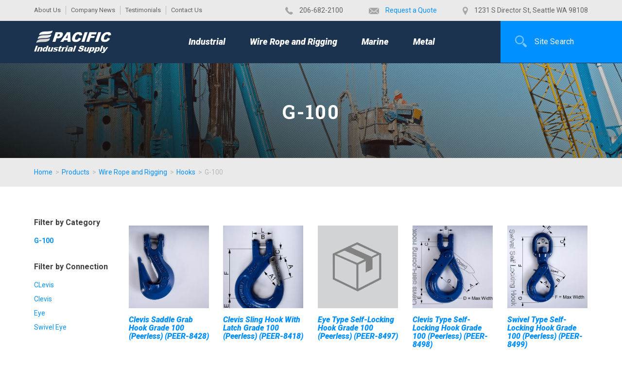

--- FILE ---
content_type: text/html; charset=utf-8
request_url: https://www.pacificindustrial.com/catalog/wire-rope-and-rigging-40/hooks-50/g-100-52
body_size: 8790
content:
<!DOCTYPE html> 
<html class="no-js" lang="en" >
	<head><meta http-equiv="X-UA-Compatible" content="IE=edge" >
<meta charset="utf-8">
<meta name="viewport" content="width=device-width, initial-scale=1">
<link rel="shortcut icon" href="/favicon.ico" type="image/x-icon">
<link rel="icon" href="/favicon.ico" type="image/x-icon">
<link rel="alternate" type="application/rss+xml" title="http://www.pacificindustrial.com/" href="http://www.pacificindustrial.com/blog/feed">
<link href="/styles/app.css" rel="stylesheet" type="text/css" media="all" />

<!--[if (gt IE 8) | (!IE)]><!-->

<script src="//ajax.googleapis.com/ajax/libs/jquery/2.0.3/jquery.min.js"></script>

<!--<![endif]-->

<!--[if lte IE 8]>

<script src="//ajax.googleapis.com/ajax/libs/jquery/1.9.0/jquery.min.js"></script>

<![endif]-->

<!--[if lte IE 8]>

<link rel="stylesheet" type="text/css" href="styles/ie876fix.css" />

<script type="text/javascript" src="/scripts/ie/respond.min.js"></script>

<![endif]-->

		<title>G-100 | Pacific Industrial Supply Co.</title>
<meta name="keywords" content="" />
<meta name="description" content="" />
	<script>
  (function(i,s,o,g,r,a,m){i['GoogleAnalyticsObject']=r;i[r]=i[r]||function(){
  (i[r].q=i[r].q||[]).push(arguments)},i[r].l=1*new Date();a=s.createElement(o),
  m=s.getElementsByTagName(o)[0];a.async=1;a.src=g;m.parentNode.insertBefore(a,m)
  })(window,document,'script','//www.google-analytics.com/analytics.js','ga');

  ga('create', 'UA-71148400-1', 'auto');
  ga('send', 'pageview');

</script>
<link rel="stylesheet" type="text/css" href="/3rdparty/scripts/file-uploader/3.2/fineuploader-3.2.css">
<link rel="stylesheet" type="text/css" href="/3rdparty/scripts/jqueryui/1.9.2/datepicker/css/redmond/jquery-ui-1.9.2.custom.min.css">
<link rel="stylesheet" type="text/css" href="/3rdparty/scripts/placeholder/dciccale/css/placeholder-enhanced.css">
<link rel="stylesheet" type="text/css" href="/3rdparty/scripts/placeholder/dciccale/css/placeholder-enhanced.css">
<link rel="canonical" href="http://pacificindustrial.com/catalog/wire-rope-and-rigging-40/hooks-50/g-100-52" />
<link rel="stylesheet" type="text/css" href="/css/catalog.css"/>
</head>
	<body id="subpage" class="subpage catalog parent-category">
		<header class="main-page-header mm-slideout">
	<div class="top-bar">
		<div class="container">
			<div class="row">
				<div class="hidden-xs hidden-sm col-sm-7 col-md-5">
					<div class="top-bar-menu">
						
<ul class="efelle-menu">
	<li><a href="/about-us" class="first" target="_self" title="About Us">About Us</a></li>
	<li><a href="/blog/news/category/news" target="_self" title="Company News">Company News</a></li>
	<li><a href="/testimonial" class="last" target="_self" title="Testimonials">Testimonials</a></li>
	<li><a href="/about-us/contact-us" class="last" target="_self" title="Contact Us">Contact Us</a></li>
</ul>

					</div>
				</div>
				<div class="col-xs-12 col-md-7">
					<div class="top-bar-ico">
						<ul>
	<li><img alt="phone.png" src="/uploads/images/phone.png" title="phone.png" />&nbsp;​206-682-2100</li>
	<li><img alt="mail.png" src="/uploads/images/mail.png" title="mail.png" />&nbsp;<a href="/form/request-product-information" target="_self" title="">Request a Quote</a></li>
	<li><a href="/about-us/location"><img alt="pin.png" src="/uploads/images/pin.png" title="pin.png" /></a>&nbsp;1231 S&nbsp;Director St, Seattle WA 98108</li>
</ul>
					</div>
				</div>
			</div>
		</div>
	</div>
	<div class="container">
		<div class="row">
			<div class="col-xs-12 col-md-3">
				<a id="nav-toggle" href="#mmenu-slide">
					<span></span>
				</a>
				<a id="search-toggle" href="#" title="Open Search Box">
					<img src="/graphics/headerSearchIcon.png" alt="Open Search Box">
				</a>
				<a class="nav-logo left" href="/" title="Pacific Industrial Supply Co.">
					<img src="/graphics/pacific-industrial-logo.png" alt="Pacific Industrial Supply Co.">
				</a>
			</div>
			<!-- Desktop Menu -->
			<div class="desktop-menu col-md-7">
				<nav class="main-mnu">
					<h4 class="sr-only">Desktop Main Menu</h4>
					<ul class="main-category">
 	<li><a href="/catalog/industrial">Industrial</a>
<div class="menu-wrap">
<ul class="sub-level">
<li><a href="/catalog/industrial/tools-9">Tools</a>
</li>
<li><a href="/catalog/industrial/material-handling-37">Material Handling</a>
</li>
<li><a href="/catalog/industrial/consumable-58">Consumable</a>
</li>
<li><a href="/catalog/industrial/safety-60">Safety</a>
</li>
<li><a href="/catalog/industrial/areosol-paint-lubricants-sealants-caulk-69">Areosol, Paint, Lubricants, Sealants, Caulk</a>
</li>
<li><a href="/catalog/industrial/aerosol-paint-lubricants-sealant-caulk">Aerosol, Paint, Lubricants, Sealant, Caulk</a>
</li>
<li><a href="/catalog/industrial/hose-and-hydraulic-71">Hose and Hydraulic</a>
</li>
<li><a href="/catalog/industrial/electrical-79">Electrical</a>
</li>
<li><a href="/catalog/industrial/measuring-and-leveling-94">Measuring and Leveling</a>
</li>
<li><a href="/catalog/industrial/bending-and-prying-97">Bending and Prying</a>
</li>
<li><a href="/catalog/industrial/ladders-and-scaffolding-99">Ladders and Scaffolding</a>
</li>
</ul>
</div>
</li>
 	<li><a href="/catalog/wire-rope-and-rigging-40">Wire Rope and Rigging</a>
<div class="menu-wrap">
<ul class="sub-level">
<li><a href="/catalog/wire-rope-and-rigging-40/synthetic-lifting-41">Synthetic Lifting</a>
</li>
<li><a href="/catalog/wire-rope-and-rigging-40/wire-rope-44">Wire Rope</a>
</li>
<li><a href="/catalog/wire-rope-and-rigging-40/chain-45">Chain</a>
</li>
<li><a href="/catalog/wire-rope-and-rigging-40/chain-attachments-46">Chain Attachments</a>
</li>
<li><a href="/catalog/wire-rope-and-rigging-40/rigging-hardware-47">Rigging Hardware</a>
</li>
<li><a href="/catalog/wire-rope-and-rigging-40/wire-rope-end-fittings-49">Wire Rope End Fittings</a>
</li>
<li><a href="/catalog/wire-rope-and-rigging-40/hooks-50">Hooks</a>
</li>
</ul>
</div>
</li>
 	<li><a href="/catalog/marine-42">Marine</a>
<div class="menu-wrap">
<ul class="sub-level">
<li><a href="/catalog/marine-42/dock-hardware-43">Dock Hardware</a>
</li>
<li><a href="/catalog/marine-42/pully-blocks-48">Pully Blocks</a>
</li>
<li><a href="/catalog/marine-42/rope-and-twine-55">Rope and Twine</a>
</li>
<li><a href="/catalog/marine-42/gear-57">Gear</a>
</li>
<li><a href="/catalog/marine-42/buoys-75">Buoys</a>
</li>
<li><a href="/catalog/marine-42/fishing-and-crabbing-87">Fishing and Crabbing</a>
</li>
<li><a href="/catalog/marine-42/anchors-117">Anchors</a>
</li>
</ul>
</div>
</li>
 	<li><a href="/catalog/metal-66">Metal</a>
<div class="menu-wrap">
<ul class="sub-level">
<li><a href="/catalog/metal-66/all-thread-67">All Thread</a>
</li>
<li><a href="/catalog/metal-66/steel-112">Steel</a>
</li>
<li><a href="/catalog/metal-66/aluminum-113">Aluminum</a>
</li>
</ul>
</div>
</li>
</ul>

				</nav>
			</div>
			
			<div id="search-box" class="col-xs-12 col-md-2 nopad">
				<div class="srch">
		        	<input type="text" value="Site Search" title="search"  onkeypress="if (event.keyCode == 13) location='/search/' + document.getElementById('searchbox').value" onblur="if(this.value == ''){ this.value = 'Site Search'; }" onclick="if(this.value == 'Site Search'){ this.value = ''; }" class="field" id="searchbox"/>
		        	<input type="button" class="searchBtn" onclick="location='/search/' + document.getElementById('searchbox').value" value=""/>
		        </div>
		    </div>
		</div>
	</div>

	<!-- Mobile Menu -->
	<nav id="mmenu-slide" class="mobile-mega-menu no-fouc">
		<h4 class="sr-only">Mobile Menu</h4>
		<div>
			<!-- Logo Subpanel -->
			<div id="subpanel-logo" class="sub-panel mobile-logo">
				<a class="nav-logo-link" href="/">
					<img src="/graphics/pacific-industrial-logo.png" alt="Pacific Industrial Supply">
				</a>
			</div>

			<!-- Top Nav Subanel -->
			<div id="subpanel-topnav" class="sub-panel subpanel-topnav">
				
<ul class="mobile-top-menu">
	<li><a href="/about-us" class="first" target="_self" title="About Us">About Us</a></li>
	<li><a href="/blog/news/category/news" target="_self" title="Company News">Company News</a></li>
	<li><a href="/testimonial" class="last" target="_self" title="Testimonials">Testimonials</a></li>
	<li><a href="/about-us/contact-us" class="last" target="_self" title="Contact Us">Contact Us</a></li>
</ul>

			</div>

			<ul class="main-category">
 	<li><a href="/catalog/industrial">Industrial</a>
<ul class="sub-level">
<li><a href="/catalog/industrial/tools-9">Tools</a>
<ul class="last-level">
<li><a href="/catalog/industrial/tools-9/power-tools-10">Power Tools</a></li>
<li><a href="/catalog/industrial/tools-9/shovels-rakes-hammers-axes-65">Shovels, Rakes, Hammers, Axes</a></li>
<li><a href="/catalog/industrial/tools-9/pliers-wrenches-and-cutters-73">Pliers, Wrenches, and Cutters</a></li>
<li><a href="/catalog/industrial/tools-9/electricians-tools-77">Electricians Tools</a></li>
<li><a href="/catalog/industrial/tools-9/tool-belt-98">Tool Belt</a></li>
<li><a href="/catalog/industrial/tools-9/bench-equipment-111">Bench Equipment</a></li>
</ul>
</li>
<li><a href="/catalog/industrial/material-handling-37">Material Handling</a>
<ul class="last-level">
<li><a href="/catalog/industrial/material-handling-37/load-securing-38">Load Securing</a></li>
<li><a href="/catalog/industrial/material-handling-37/jacks-hoists-come-alongs-39">Jacks, Hoists, Come Alongs</a></li>
<li><a href="/catalog/industrial/material-handling-37/tie-down-binders-straps-56">Tie Down, Binders, Straps</a></li>
<li><a href="/catalog/industrial/material-handling-37/storage-64">Storage</a></li>
<li><a href="/catalog/industrial/material-handling-37/flammable-material-handling-85">Flammable Material Handling</a></li>
<li><a href="/catalog/industrial/material-handling-37/bungee-and-rubber-cords-92">Bungee and Rubber Cords</a></li>
<li><a href="/catalog/industrial/material-handling-37/tape-96">Tape</a></li>
<li><a href="/catalog/industrial/material-handling-37/casters-100">Casters</a></li>
<li><a href="/catalog/industrial/material-handling-37/tape-and-marking-102">Tape and Marking</a></li>
<li><a href="/catalog/industrial/material-handling-37/janitorial-110">Janitorial</a></li>
</ul>
</li>
<li><a href="/catalog/industrial/consumable-58">Consumable</a>
<ul class="last-level">
<li><a href="/catalog/industrial/consumable-58/drilling-59">Drilling</a></li>
<li><a href="/catalog/industrial/consumable-58/circular-blades-62">Circular Blades</a></li>
<li><a href="/catalog/industrial/consumable-58/bit-tips-63">Bit Tips</a></li>
<li><a href="/catalog/industrial/consumable-58/abrasives-68">Abrasives</a></li>
<li><a href="/catalog/industrial/consumable-58/knives-101">Knives</a></li>
<li><a href="/catalog/industrial/consumable-58/band-saw-blades-103">Band Saw Blades</a></li>
<li><a href="/catalog/industrial/consumable-58/hack-saw-blades-104">Hack Saw Blades</a></li>
<li><a href="/catalog/industrial/consumable-58/hole-saws-105">Hole Saws</a></li>
<li><a href="/catalog/industrial/consumable-58/reciprocating-blades-106">Reciprocating Blades</a></li>
<li><a href="/catalog/industrial/consumable-58/nails-screws-nuts-and-bolts-109">Nails, Screws, Nuts, and Bolts</a></li>
<li><a href="/catalog/industrial/consumable-58/abrasives-108">Abrasives</a></li>
<li><a href="/catalog/industrial/consumable-58/band-saw-blades-36">Band Saw Blades</a></li>
</ul>
</li>
<li><a href="/catalog/industrial/safety-60">Safety</a>
<ul class="last-level">
<li><a href="/catalog/industrial/safety-60/personal-protection-equipment-61">Personal Protection Equipment</a></li>
<li><a href="/catalog/industrial/safety-60/fall-protection-91">Fall Protection</a></li>
<li><a href="/catalog/industrial/safety-60/personal-safety-equipment-107">Personal Safety Equipment</a></li>
</ul>
</li>
<li><a href="/catalog/industrial/areosol-paint-lubricants-sealants-caulk-69">Areosol, Paint, Lubricants, Sealants, Caulk</a>
<ul class="last-level">
<li><a href="/catalog/industrial/areosol-paint-lubricants-sealants-caulk-69/cleaning-70">Cleaning</a></li>
<li><a href="/catalog/industrial/areosol-paint-lubricants-sealants-caulk-69/sprayers-and-vessels-74">Sprayers and Vessels</a></li>
<li><a href="/catalog/industrial/areosol-paint-lubricants-sealants-caulk-69/lube-oil-anti-corrosives-76">Lube, Oil, Anti-Corrosives</a></li>
<li><a href="/catalog/industrial/areosol-paint-lubricants-sealants-caulk-69/paint-78">Paint</a></li>
<li><a href="/catalog/industrial/areosol-paint-lubricants-sealants-caulk-69/glue-and-epoxy-88">Glue and Epoxy</a></li>
</ul>
</li>
<li><a href="/catalog/industrial/aerosol-paint-lubricants-sealant-caulk">Aerosol, Paint, Lubricants, Sealant, Caulk</a>
<ul class="last-level">
<li><a href="/catalog/industrial/aerosol-paint-lubricants-sealant-caulk/cleaning">Cleaning</a></li>
</ul>
</li>
<li><a href="/catalog/industrial/hose-and-hydraulic-71">Hose and Hydraulic</a>
<ul class="last-level">
<li><a href="/catalog/industrial/hose-and-hydraulic-71/camlocks-and-fittings-72">Camlocks and Fittings</a></li>
<li><a href="/catalog/industrial/hose-and-hydraulic-71/pumps-and-accessories-90">Pumps and Accessories</a></li>
<li><a href="/catalog/industrial/hose-and-hydraulic-71/hose-93">Hose</a></li>
</ul>
</li>
<li><a href="/catalog/industrial/electrical-79">Electrical</a>
<ul class="last-level">
<li><a href="/catalog/industrial/electrical-79/lights-80">Lights</a></li>
<li><a href="/catalog/industrial/electrical-79/power-strips-and-splitters-81">Power Strips and Splitters</a></li>
<li><a href="/catalog/industrial/electrical-79/gfci-82">GFCI</a></li>
<li><a href="/catalog/industrial/electrical-79/temp-power-83">Temp Power</a></li>
<li><a href="/catalog/industrial/electrical-79/extension-cords-84">Extension Cords</a></li>
<li><a href="/catalog/industrial/electrical-79/generator-89">Generator</a></li>
</ul>
</li>
<li><a href="/catalog/industrial/measuring-and-leveling-94">Measuring and Leveling</a>
<ul class="last-level">
<li><a href="/catalog/industrial/measuring-and-leveling-94/levels-and-squares-95">Levels and Squares</a></li>
</ul>
</li>
<li><a href="/catalog/industrial/bending-and-prying-97">Bending and Prying</a>
</li>
<li><a href="/catalog/industrial/ladders-and-scaffolding-99">Ladders and Scaffolding</a>
</li>
</ul>
</li>
 	<li><a href="/catalog/wire-rope-and-rigging-40">Wire Rope and Rigging</a>
<ul class="sub-level">
<li><a href="/catalog/wire-rope-and-rigging-40/synthetic-lifting-41">Synthetic Lifting</a>
</li>
<li><a href="/catalog/wire-rope-and-rigging-40/wire-rope-44">Wire Rope</a>
</li>
<li><a href="/catalog/wire-rope-and-rigging-40/chain-45">Chain</a>
</li>
<li><a href="/catalog/wire-rope-and-rigging-40/chain-attachments-46">Chain Attachments</a>
</li>
<li><a href="/catalog/wire-rope-and-rigging-40/rigging-hardware-47">Rigging Hardware</a>
</li>
<li><a href="/catalog/wire-rope-and-rigging-40/wire-rope-end-fittings-49">Wire Rope End Fittings</a>
</li>
<li><a href="/catalog/wire-rope-and-rigging-40/hooks-50">Hooks</a>
<ul class="last-level">
<li><a href="/catalog/wire-rope-and-rigging-40/hooks-50/misc-hooks-51">Misc Hooks</a></li>
<li><a href="/catalog/wire-rope-and-rigging-40/hooks-50/g-100-52">G-100</a></li>
<li><a href="/catalog/wire-rope-and-rigging-40/hooks-50/latch-kits-53">Latch Kits</a></li>
<li><a href="/catalog/wire-rope-and-rigging-40/hooks-50/lifting-hooks-54">Lifting Hooks</a></li>
</ul>
</li>
</ul>
</li>
 	<li><a href="/catalog/marine-42">Marine</a>
<ul class="sub-level">
<li><a href="/catalog/marine-42/dock-hardware-43">Dock Hardware</a>
</li>
<li><a href="/catalog/marine-42/pully-blocks-48">Pully Blocks</a>
</li>
<li><a href="/catalog/marine-42/rope-and-twine-55">Rope and Twine</a>
</li>
<li><a href="/catalog/marine-42/gear-57">Gear</a>
</li>
<li><a href="/catalog/marine-42/buoys-75">Buoys</a>
</li>
<li><a href="/catalog/marine-42/fishing-and-crabbing-87">Fishing and Crabbing</a>
</li>
<li><a href="/catalog/marine-42/anchors-117">Anchors</a>
</li>
</ul>
</li>
 	<li><a href="/catalog/metal-66">Metal</a>
<ul class="sub-level">
<li><a href="/catalog/metal-66/all-thread-67">All Thread</a>
</li>
<li><a href="/catalog/metal-66/steel-112">Steel</a>
</li>
<li><a href="/catalog/metal-66/aluminum-113">Aluminum</a>
</li>
</ul>
</li>
</ul>

		</div>
	</nav>
</header>

		<div id="page">

			<section class="masthead-cnt">
				<div class="mega-wrapper">
	<div id="mega1" class="div-display" style="display:none;">
		<div class="container">
			<div class="row">
				<div class="col-sm-12">
					<ul class="main-category">
 	<li><a href="/catalog/industrial">Industrial</a>
<ul class="sub-level">
<li><a href="/catalog/industrial/tools-9">Tools</a>
</li>
<li><a href="/catalog/industrial/material-handling-37">Material Handling</a>
</li>
<li><a href="/catalog/industrial/consumable-58">Consumable</a>
</li>
<li><a href="/catalog/industrial/safety-60">Safety</a>
</li>
<li><a href="/catalog/industrial/areosol-paint-lubricants-sealants-caulk-69">Areosol, Paint, Lubricants, Sealants, Caulk</a>
</li>
<li><a href="/catalog/industrial/aerosol-paint-lubricants-sealant-caulk">Aerosol, Paint, Lubricants, Sealant, Caulk</a>
</li>
<li><a href="/catalog/industrial/hose-and-hydraulic-71">Hose and Hydraulic</a>
</li>
<li><a href="/catalog/industrial/electrical-79">Electrical</a>
</li>
<li><a href="/catalog/industrial/measuring-and-leveling-94">Measuring and Leveling</a>
</li>
<li><a href="/catalog/industrial/bending-and-prying-97">Bending and Prying</a>
</li>
<li><a href="/catalog/industrial/ladders-and-scaffolding-99">Ladders and Scaffolding</a>
</li>
</ul>
</li>
 	<li><a href="/catalog/wire-rope-and-rigging-40">Wire Rope and Rigging</a>
<ul class="sub-level">
<li><a href="/catalog/wire-rope-and-rigging-40/synthetic-lifting-41">Synthetic Lifting</a>
</li>
<li><a href="/catalog/wire-rope-and-rigging-40/wire-rope-44">Wire Rope</a>
</li>
<li><a href="/catalog/wire-rope-and-rigging-40/chain-45">Chain</a>
</li>
<li><a href="/catalog/wire-rope-and-rigging-40/chain-attachments-46">Chain Attachments</a>
</li>
<li><a href="/catalog/wire-rope-and-rigging-40/rigging-hardware-47">Rigging Hardware</a>
</li>
<li><a href="/catalog/wire-rope-and-rigging-40/wire-rope-end-fittings-49">Wire Rope End Fittings</a>
</li>
<li><a href="/catalog/wire-rope-and-rigging-40/hooks-50">Hooks</a>
</li>
</ul>
</li>
 	<li><a href="/catalog/marine-42">Marine</a>
<ul class="sub-level">
<li><a href="/catalog/marine-42/dock-hardware-43">Dock Hardware</a>
</li>
<li><a href="/catalog/marine-42/pully-blocks-48">Pully Blocks</a>
</li>
<li><a href="/catalog/marine-42/rope-and-twine-55">Rope and Twine</a>
</li>
<li><a href="/catalog/marine-42/gear-57">Gear</a>
</li>
<li><a href="/catalog/marine-42/buoys-75">Buoys</a>
</li>
<li><a href="/catalog/marine-42/fishing-and-crabbing-87">Fishing and Crabbing</a>
</li>
<li><a href="/catalog/marine-42/anchors-117">Anchors</a>
</li>
</ul>
</li>
 	<li><a href="/catalog/metal-66">Metal</a>
<ul class="sub-level">
<li><a href="/catalog/metal-66/all-thread-67">All Thread</a>
</li>
<li><a href="/catalog/metal-66/steel-112">Steel</a>
</li>
<li><a href="/catalog/metal-66/aluminum-113">Aluminum</a>
</li>
</ul>
</li>
</ul>

				</div>
			</div>
		</div>
	</div>

	<div id="mega2" class="div-display" style="display:none;">
		<div class="container">
			<div class="row">
				<div class="col-sm-12">
					<ul class="main-category">
 	<li><a href="/catalog/industrial">Industrial</a>
<ul class="sub-level">
<li><a href="/catalog/industrial/tools-9">Tools</a>
</li>
<li><a href="/catalog/industrial/material-handling-37">Material Handling</a>
</li>
<li><a href="/catalog/industrial/consumable-58">Consumable</a>
</li>
<li><a href="/catalog/industrial/safety-60">Safety</a>
</li>
<li><a href="/catalog/industrial/areosol-paint-lubricants-sealants-caulk-69">Areosol, Paint, Lubricants, Sealants, Caulk</a>
</li>
<li><a href="/catalog/industrial/aerosol-paint-lubricants-sealant-caulk">Aerosol, Paint, Lubricants, Sealant, Caulk</a>
</li>
<li><a href="/catalog/industrial/hose-and-hydraulic-71">Hose and Hydraulic</a>
</li>
<li><a href="/catalog/industrial/electrical-79">Electrical</a>
</li>
<li><a href="/catalog/industrial/measuring-and-leveling-94">Measuring and Leveling</a>
</li>
<li><a href="/catalog/industrial/bending-and-prying-97">Bending and Prying</a>
</li>
<li><a href="/catalog/industrial/ladders-and-scaffolding-99">Ladders and Scaffolding</a>
</li>
</ul>
</li>
 	<li><a href="/catalog/wire-rope-and-rigging-40">Wire Rope and Rigging</a>
<ul class="sub-level">
<li><a href="/catalog/wire-rope-and-rigging-40/synthetic-lifting-41">Synthetic Lifting</a>
</li>
<li><a href="/catalog/wire-rope-and-rigging-40/wire-rope-44">Wire Rope</a>
</li>
<li><a href="/catalog/wire-rope-and-rigging-40/chain-45">Chain</a>
</li>
<li><a href="/catalog/wire-rope-and-rigging-40/chain-attachments-46">Chain Attachments</a>
</li>
<li><a href="/catalog/wire-rope-and-rigging-40/rigging-hardware-47">Rigging Hardware</a>
</li>
<li><a href="/catalog/wire-rope-and-rigging-40/wire-rope-end-fittings-49">Wire Rope End Fittings</a>
</li>
<li><a href="/catalog/wire-rope-and-rigging-40/hooks-50">Hooks</a>
</li>
</ul>
</li>
 	<li><a href="/catalog/marine-42">Marine</a>
<ul class="sub-level">
<li><a href="/catalog/marine-42/dock-hardware-43">Dock Hardware</a>
</li>
<li><a href="/catalog/marine-42/pully-blocks-48">Pully Blocks</a>
</li>
<li><a href="/catalog/marine-42/rope-and-twine-55">Rope and Twine</a>
</li>
<li><a href="/catalog/marine-42/gear-57">Gear</a>
</li>
<li><a href="/catalog/marine-42/buoys-75">Buoys</a>
</li>
<li><a href="/catalog/marine-42/fishing-and-crabbing-87">Fishing and Crabbing</a>
</li>
<li><a href="/catalog/marine-42/anchors-117">Anchors</a>
</li>
</ul>
</li>
 	<li><a href="/catalog/metal-66">Metal</a>
<ul class="sub-level">
<li><a href="/catalog/metal-66/all-thread-67">All Thread</a>
</li>
<li><a href="/catalog/metal-66/steel-112">Steel</a>
</li>
<li><a href="/catalog/metal-66/aluminum-113">Aluminum</a>
</li>
</ul>
</li>
</ul>

				</div>
			</div>
		</div>
	</div>

	<div id="mega3" class="div-display" style="display:none;">
		<div class="container">
			<div class="row">
				<div class="col-sm-12">
					<ul class="main-category">
 	<li><a href="/catalog/industrial">Industrial</a>
<ul class="sub-level">
<li><a href="/catalog/industrial/tools-9">Tools</a>
</li>
<li><a href="/catalog/industrial/material-handling-37">Material Handling</a>
</li>
<li><a href="/catalog/industrial/consumable-58">Consumable</a>
</li>
<li><a href="/catalog/industrial/safety-60">Safety</a>
</li>
<li><a href="/catalog/industrial/areosol-paint-lubricants-sealants-caulk-69">Areosol, Paint, Lubricants, Sealants, Caulk</a>
</li>
<li><a href="/catalog/industrial/aerosol-paint-lubricants-sealant-caulk">Aerosol, Paint, Lubricants, Sealant, Caulk</a>
</li>
<li><a href="/catalog/industrial/hose-and-hydraulic-71">Hose and Hydraulic</a>
</li>
<li><a href="/catalog/industrial/electrical-79">Electrical</a>
</li>
<li><a href="/catalog/industrial/measuring-and-leveling-94">Measuring and Leveling</a>
</li>
<li><a href="/catalog/industrial/bending-and-prying-97">Bending and Prying</a>
</li>
<li><a href="/catalog/industrial/ladders-and-scaffolding-99">Ladders and Scaffolding</a>
</li>
</ul>
</li>
 	<li><a href="/catalog/wire-rope-and-rigging-40">Wire Rope and Rigging</a>
<ul class="sub-level">
<li><a href="/catalog/wire-rope-and-rigging-40/synthetic-lifting-41">Synthetic Lifting</a>
</li>
<li><a href="/catalog/wire-rope-and-rigging-40/wire-rope-44">Wire Rope</a>
</li>
<li><a href="/catalog/wire-rope-and-rigging-40/chain-45">Chain</a>
</li>
<li><a href="/catalog/wire-rope-and-rigging-40/chain-attachments-46">Chain Attachments</a>
</li>
<li><a href="/catalog/wire-rope-and-rigging-40/rigging-hardware-47">Rigging Hardware</a>
</li>
<li><a href="/catalog/wire-rope-and-rigging-40/wire-rope-end-fittings-49">Wire Rope End Fittings</a>
</li>
<li><a href="/catalog/wire-rope-and-rigging-40/hooks-50">Hooks</a>
</li>
</ul>
</li>
 	<li><a href="/catalog/marine-42">Marine</a>
<ul class="sub-level">
<li><a href="/catalog/marine-42/dock-hardware-43">Dock Hardware</a>
</li>
<li><a href="/catalog/marine-42/pully-blocks-48">Pully Blocks</a>
</li>
<li><a href="/catalog/marine-42/rope-and-twine-55">Rope and Twine</a>
</li>
<li><a href="/catalog/marine-42/gear-57">Gear</a>
</li>
<li><a href="/catalog/marine-42/buoys-75">Buoys</a>
</li>
<li><a href="/catalog/marine-42/fishing-and-crabbing-87">Fishing and Crabbing</a>
</li>
<li><a href="/catalog/marine-42/anchors-117">Anchors</a>
</li>
</ul>
</li>
 	<li><a href="/catalog/metal-66">Metal</a>
<ul class="sub-level">
<li><a href="/catalog/metal-66/all-thread-67">All Thread</a>
</li>
<li><a href="/catalog/metal-66/steel-112">Steel</a>
</li>
<li><a href="/catalog/metal-66/aluminum-113">Aluminum</a>
</li>
</ul>
</li>
</ul>

				</div>
			</div>
		</div>
	</div>

	<div id="mega4" class="div-display" style="display:none;">
		<div class="container">
			<div class="row">
				<div class="col-sm-12">
					<ul class="main-category">
 	<li><a href="/catalog/industrial">Industrial</a>
<ul class="sub-level">
<li><a href="/catalog/industrial/tools-9">Tools</a>
</li>
<li><a href="/catalog/industrial/material-handling-37">Material Handling</a>
</li>
<li><a href="/catalog/industrial/consumable-58">Consumable</a>
</li>
<li><a href="/catalog/industrial/safety-60">Safety</a>
</li>
<li><a href="/catalog/industrial/areosol-paint-lubricants-sealants-caulk-69">Areosol, Paint, Lubricants, Sealants, Caulk</a>
</li>
<li><a href="/catalog/industrial/aerosol-paint-lubricants-sealant-caulk">Aerosol, Paint, Lubricants, Sealant, Caulk</a>
</li>
<li><a href="/catalog/industrial/hose-and-hydraulic-71">Hose and Hydraulic</a>
</li>
<li><a href="/catalog/industrial/electrical-79">Electrical</a>
</li>
<li><a href="/catalog/industrial/measuring-and-leveling-94">Measuring and Leveling</a>
</li>
<li><a href="/catalog/industrial/bending-and-prying-97">Bending and Prying</a>
</li>
<li><a href="/catalog/industrial/ladders-and-scaffolding-99">Ladders and Scaffolding</a>
</li>
</ul>
</li>
 	<li><a href="/catalog/wire-rope-and-rigging-40">Wire Rope and Rigging</a>
<ul class="sub-level">
<li><a href="/catalog/wire-rope-and-rigging-40/synthetic-lifting-41">Synthetic Lifting</a>
</li>
<li><a href="/catalog/wire-rope-and-rigging-40/wire-rope-44">Wire Rope</a>
</li>
<li><a href="/catalog/wire-rope-and-rigging-40/chain-45">Chain</a>
</li>
<li><a href="/catalog/wire-rope-and-rigging-40/chain-attachments-46">Chain Attachments</a>
</li>
<li><a href="/catalog/wire-rope-and-rigging-40/rigging-hardware-47">Rigging Hardware</a>
</li>
<li><a href="/catalog/wire-rope-and-rigging-40/wire-rope-end-fittings-49">Wire Rope End Fittings</a>
</li>
<li><a href="/catalog/wire-rope-and-rigging-40/hooks-50">Hooks</a>
</li>
</ul>
</li>
 	<li><a href="/catalog/marine-42">Marine</a>
<ul class="sub-level">
<li><a href="/catalog/marine-42/dock-hardware-43">Dock Hardware</a>
</li>
<li><a href="/catalog/marine-42/pully-blocks-48">Pully Blocks</a>
</li>
<li><a href="/catalog/marine-42/rope-and-twine-55">Rope and Twine</a>
</li>
<li><a href="/catalog/marine-42/gear-57">Gear</a>
</li>
<li><a href="/catalog/marine-42/buoys-75">Buoys</a>
</li>
<li><a href="/catalog/marine-42/fishing-and-crabbing-87">Fishing and Crabbing</a>
</li>
<li><a href="/catalog/marine-42/anchors-117">Anchors</a>
</li>
</ul>
</li>
 	<li><a href="/catalog/metal-66">Metal</a>
<ul class="sub-level">
<li><a href="/catalog/metal-66/all-thread-67">All Thread</a>
</li>
<li><a href="/catalog/metal-66/steel-112">Steel</a>
</li>
<li><a href="/catalog/metal-66/aluminum-113">Aluminum</a>
</li>
</ul>
</li>
</ul>

				</div>
			</div>
		</div>
	</div>

	<div id="mega5" class="div-display" style="display:none;">
		<div class="container">
			<div class="row">
				<div class="col-sm-12">
					<ul class="main-category">
 	<li><a href="/catalog/industrial">Industrial</a>
<ul class="sub-level">
<li><a href="/catalog/industrial/tools-9">Tools</a>
</li>
<li><a href="/catalog/industrial/material-handling-37">Material Handling</a>
</li>
<li><a href="/catalog/industrial/consumable-58">Consumable</a>
</li>
<li><a href="/catalog/industrial/safety-60">Safety</a>
</li>
<li><a href="/catalog/industrial/areosol-paint-lubricants-sealants-caulk-69">Areosol, Paint, Lubricants, Sealants, Caulk</a>
</li>
<li><a href="/catalog/industrial/aerosol-paint-lubricants-sealant-caulk">Aerosol, Paint, Lubricants, Sealant, Caulk</a>
</li>
<li><a href="/catalog/industrial/hose-and-hydraulic-71">Hose and Hydraulic</a>
</li>
<li><a href="/catalog/industrial/electrical-79">Electrical</a>
</li>
<li><a href="/catalog/industrial/measuring-and-leveling-94">Measuring and Leveling</a>
</li>
<li><a href="/catalog/industrial/bending-and-prying-97">Bending and Prying</a>
</li>
<li><a href="/catalog/industrial/ladders-and-scaffolding-99">Ladders and Scaffolding</a>
</li>
</ul>
</li>
 	<li><a href="/catalog/wire-rope-and-rigging-40">Wire Rope and Rigging</a>
<ul class="sub-level">
<li><a href="/catalog/wire-rope-and-rigging-40/synthetic-lifting-41">Synthetic Lifting</a>
</li>
<li><a href="/catalog/wire-rope-and-rigging-40/wire-rope-44">Wire Rope</a>
</li>
<li><a href="/catalog/wire-rope-and-rigging-40/chain-45">Chain</a>
</li>
<li><a href="/catalog/wire-rope-and-rigging-40/chain-attachments-46">Chain Attachments</a>
</li>
<li><a href="/catalog/wire-rope-and-rigging-40/rigging-hardware-47">Rigging Hardware</a>
</li>
<li><a href="/catalog/wire-rope-and-rigging-40/wire-rope-end-fittings-49">Wire Rope End Fittings</a>
</li>
<li><a href="/catalog/wire-rope-and-rigging-40/hooks-50">Hooks</a>
</li>
</ul>
</li>
 	<li><a href="/catalog/marine-42">Marine</a>
<ul class="sub-level">
<li><a href="/catalog/marine-42/dock-hardware-43">Dock Hardware</a>
</li>
<li><a href="/catalog/marine-42/pully-blocks-48">Pully Blocks</a>
</li>
<li><a href="/catalog/marine-42/rope-and-twine-55">Rope and Twine</a>
</li>
<li><a href="/catalog/marine-42/gear-57">Gear</a>
</li>
<li><a href="/catalog/marine-42/buoys-75">Buoys</a>
</li>
<li><a href="/catalog/marine-42/fishing-and-crabbing-87">Fishing and Crabbing</a>
</li>
<li><a href="/catalog/marine-42/anchors-117">Anchors</a>
</li>
</ul>
</li>
 	<li><a href="/catalog/metal-66">Metal</a>
<ul class="sub-level">
<li><a href="/catalog/metal-66/all-thread-67">All Thread</a>
</li>
<li><a href="/catalog/metal-66/steel-112">Steel</a>
</li>
<li><a href="/catalog/metal-66/aluminum-113">Aluminum</a>
</li>
</ul>
</li>
</ul>

				</div>
			</div>
		</div>
	</div>
</div>

				<div class="sub-masthead" style="background:url('/uploads/masthead/wire-rigging-masthead.jpg') no-repeat;">
					<!-- <img src="/uploads/masthead/masthead-sub.jpg"> -->
					
					<div class="masthead-ttl">
						<h4>G-100</h4>
					</div>
				</div>
				
			</section>

			<section class="breadcrumb-cnt">
				<div class="container">
					<div class="row">
						<div class="col-sm-12">
							<ul><li><a href="/">Home</a>&nbsp; &gt;</li><li><a href="/catalog">Products</a>&nbsp; &gt;</li><li><a href="/catalog/wire-rope-and-rigging-40">Wire Rope and Rigging</a>&nbsp; &gt;</li><li><a href="/catalog/wire-rope-and-rigging-40/hooks-50">Hooks</a>&nbsp; &gt;</li><li><span class="active">G-100</span></li></ul>
						</div>
					</div>
				</div>
			</section>
			
			<section class="main-cnt border-bottom">
				<div class="container">
					<div class="row">
						<div class="col-sm-12"> 
							<div class="catalog_category_default">

	<div class="row">
		<!-- Catalog - Products -->
		<div class="col-xs-12 col-sm-push-3 col-md-push-2 col-sm-9 col-md-10" id="catalog"  
    	data-page='1'
    	data-limit='20'
    	data-total='7'>

			<div id="catalog_products" class="catalog_products">
				<!-- Products -->
				<div class="catalog_product">
		                    <a href="/catalog/wire-rope-and-rigging-40/hooks-50/g-100-52/clevis-saddle-grab-hook-grade-100-peerless" title="Clevis Saddle Grab Hook Grade 100 (Peerless)">
		                    	<div class="product_image lazy" data-original="/ecom_img/original-264-g-100 clevis saddle grab hook a.jpg">
		                    	</div>
		                    </a>
	                        <div class="product_data">
	                            <h3 class="title"><a href="/catalog/wire-rope-and-rigging-40/hooks-50/g-100-52/clevis-saddle-grab-hook-grade-100-peerless" title="Clevis Saddle Grab Hook Grade 100 (Peerless)">Clevis Saddle Grab Hook Grade 100 (Peerless) (PEER-8428)</a></h3>
	                        </div>
		                </div>
		            
		                <div class="catalog_product">
		                    <a href="/catalog/wire-rope-and-rigging-40/hooks-50/g-100-52/clevis-sling-hook-with-latch-grade-100-peerless" title="Clevis Sling Hook With Latch Grade 100 (Peerless)">
		                    	<div class="product_image lazy" data-original="/ecom_img/original-265-clevis sling hook w latch.jpg">
		                    	</div>
		                    </a>
	                        <div class="product_data">
	                            <h3 class="title"><a href="/catalog/wire-rope-and-rigging-40/hooks-50/g-100-52/clevis-sling-hook-with-latch-grade-100-peerless" title="Clevis Sling Hook With Latch Grade 100 (Peerless)">Clevis Sling Hook With Latch Grade 100 (Peerless) (PEER-8418)</a></h3>
	                        </div>
		                </div>
		            
		                <div class="catalog_product">
		                    <a href="/catalog/wire-rope-and-rigging-40/hooks-50/g-100-52/eye-type-self-locking-hook-grade-100-peerless" title="Eye Type Self-Locking Hook Grade 100 (Peerless)">
		                    	<div class="product_image lazy" data-original="/ecom_img/../graphics/ecom/noimage.png">
		                    	</div>
		                    </a>
	                        <div class="product_data">
	                            <h3 class="title"><a href="/catalog/wire-rope-and-rigging-40/hooks-50/g-100-52/eye-type-self-locking-hook-grade-100-peerless" title="Eye Type Self-Locking Hook Grade 100 (Peerless)">Eye Type Self-Locking Hook Grade 100 (Peerless) (PEER-8497)</a></h3>
	                        </div>
		                </div>
		            
		                <div class="catalog_product">
		                    <a href="/catalog/wire-rope-and-rigging-40/hooks-50/g-100-52/clevis-type-self-locking-hook-grade-100-peerless" title="Clevis Type Self-Locking Hook Grade 100 (Peerless)">
		                    	<div class="product_image lazy" data-original="/ecom_img/original-267-clevis self locking hook.jpg">
		                    	</div>
		                    </a>
	                        <div class="product_data">
	                            <h3 class="title"><a href="/catalog/wire-rope-and-rigging-40/hooks-50/g-100-52/clevis-type-self-locking-hook-grade-100-peerless" title="Clevis Type Self-Locking Hook Grade 100 (Peerless)">Clevis Type Self-Locking Hook Grade 100 (Peerless) (PEER-8498)</a></h3>
	                        </div>
		                </div>
		            
		                <div class="catalog_product">
		                    <a href="/catalog/wire-rope-and-rigging-40/hooks-50/g-100-52/swivel-type-self-locking-hook-grade-100-peerless" title="Swivel Type Self-Locking Hook Grade 100 (Peerless)">
		                    	<div class="product_image lazy" data-original="/ecom_img/original-268-swivel self locking hook.jpg">
		                    	</div>
		                    </a>
	                        <div class="product_data">
	                            <h3 class="title"><a href="/catalog/wire-rope-and-rigging-40/hooks-50/g-100-52/swivel-type-self-locking-hook-grade-100-peerless" title="Swivel Type Self-Locking Hook Grade 100 (Peerless)">Swivel Type Self-Locking Hook Grade 100 (Peerless) (PEER-8499)</a></h3>
	                        </div>
		                </div>
		            
		                <div class="catalog_product">
		                    <a href="/catalog/wire-rope-and-rigging-40/hooks-50/g-100-52/eye-type-foundry-hook-grade-100-peerless" title="Eye Type Foundry Hook Grade 100 (Peerless)">
		                    	<div class="product_image lazy" data-original="/ecom_img/original-269-eye foundry hook.jpg">
		                    	</div>
		                    </a>
	                        <div class="product_data">
	                            <h3 class="title"><a href="/catalog/wire-rope-and-rigging-40/hooks-50/g-100-52/eye-type-foundry-hook-grade-100-peerless" title="Eye Type Foundry Hook Grade 100 (Peerless)">Eye Type Foundry Hook Grade 100 (Peerless) (PEER-8477)</a></h3>
	                        </div>
		                </div>
		            
		                <div class="catalog_product">
		                    <a href="/catalog/wire-rope-and-rigging-40/hooks-50/g-100-52/clevis-type-foundry-hook-grade-100-peerless" title="Clevis Type Foundry Hook Grade 100 (Peerless)">
		                    	<div class="product_image lazy" data-original="/ecom_img/original-270-g-100 clevis foundry hook.jpg">
		                    	</div>
		                    </a>
	                        <div class="product_data">
	                            <h3 class="title"><a href="/catalog/wire-rope-and-rigging-40/hooks-50/g-100-52/clevis-type-foundry-hook-grade-100-peerless" title="Clevis Type Foundry Hook Grade 100 (Peerless)">Clevis Type Foundry Hook Grade 100 (Peerless) (PEER-8487)</a></h3>
	                        </div>
		                </div>
			</div>

			<!-- Pagination -->
			<div class="catalog_pagination pagination_bottom">
				<div class="page_item pages_details">
		                Showing <span class="showing_page">1</span> - <span class="showing_limit">7</span> of <span class="showing_total">7</span>
		            </div>
		            <div class="page_item paging_pages">
		                <select onchange="window.scrollTo(0,top)">
		                    <option value="1">1</option>
		                </select>
		            </div>
		            <div class="page_nav">
			            <span class="paging_navigation"><a class="previous" href="javascript:void(0)" onClick="window.scrollTo(0,top)">< Previous</a></span> | 
			            <span class="paging_navigation"><a class="next" href="javascript:void(0)" onClick="window.scrollTo(0,top)">Next ></a></span>
		            </div>
		    </div>
		</div>

		<div class="col-xs-12 col-sm-pull-9 col-md-pull-10 col-sm-3 col-md-2">
			<!-- Catalog - Navigation -->
			<div id="catalog_navigation">
				<div class="row">
					<!-- Sub-categories -->
					<div class="category-navigation col-xs-6 col-sm-12">
						<h4>Filter by Category</h4>
						<ul id="filter-category" class="catalog_navigation_categories">
					            <li class="">
										<a href="/catalog/wire-rope-and-rigging-40/hooks-50/misc-hooks-51" title="Misc Hooks" class="">Misc Hooks</a>
										
									</li>
					            
									<li class="active">
										<a href="/catalog/wire-rope-and-rigging-40/hooks-50/g-100-52" title="G-100" class="active">G-100</a>
										
									</li>
					            
									<li class="">
										<a href="/catalog/wire-rope-and-rigging-40/hooks-50/latch-kits-53" title="Latch Kits" class="">Latch Kits</a>
										
									</li>
					            
									<li class="">
										<a href="/catalog/wire-rope-and-rigging-40/hooks-50/lifting-hooks-54" title="Lifting Hooks" class="">Lifting Hooks</a>
										
									</li>
					          </ul>
				    </div>

				    <!-- Filtering -->
					<div class="filter-navigation col-xs-6 col-sm-12">
					    <h4 id="17" class="2">Filter by Connection</h4>
						    <ul id="filter-custom" class="catalog_navigation_filters">
					                <li>
					                    	<label for="connection_clevis">CLevis</label>
					                        <input
					                            
					                            type="checkbox"
					                            id="connection_clevis"
					                            data-group="2"
					                            data-field="17"
					                            data-value="CLevis"
					                            class="product_filter connection"
					                        >
					                    </li>
					            
					                    <li>
					                    	<label for="connection_clevis">Clevis</label>
					                        <input
					                            
					                            type="checkbox"
					                            id="connection_clevis"
					                            data-group="2"
					                            data-field="17"
					                            data-value="Clevis"
					                            class="product_filter connection"
					                        >
					                    </li>
					            
					                    <li>
					                    	<label for="connection_eye">Eye</label>
					                        <input
					                            
					                            type="checkbox"
					                            id="connection_eye"
					                            data-group="2"
					                            data-field="17"
					                            data-value="Eye"
					                            class="product_filter connection"
					                        >
					                    </li>
					            
					                    <li>
					                    	<label for="connection_swiveleye">Swivel Eye</label>
					                        <input
					                            
					                            type="checkbox"
					                            id="connection_swiveleye"
					                            data-group="2"
					                            data-field="17"
					                            data-value="Swivel Eye"
					                            class="product_filter connection"
					                        >
					                    </li>
					        </ul>
					</div>
				</div>
				<div class="clear spacer">&nbsp;</div>
			</div>
		</div>

	</div>
</div>  
						</div>           
					</div>
				</div>
			</section>

			<section class="testimonial-sub-cnt">
	<div class="container">
		<div class="row">
			<div class="col-sm-12 col-md-10 col-md-offset-1">
				
				<h3>“Pacific Industrial Supply has been one of our vendors for years. They are a good group of people to work with.”</h3>
				<div class="row">
					<div class="col-xs-12 col-sm-6">
						<span>Paulette<br />Morton’s Supply</span>
					</div>
					<div class="col-xs-12 col-sm-6">
						<a href="/testimonial" title="View all Testimonial" class="btn btn-default">View All Testimonials</a>
					</div>
				</div>
				
			</div>
		</div>
	</div>
</section>

			<section class="newsletter-cnt">
	<div class="container">
		<div class="row">
			<div class="col-xs-12 col-md-7 col-lg-8">
				
					<div class="newsletter-promo">
						<h4>Taisun; Worlds Strongest Crane</h4>
						<div class="row">
							<div class="col-xs-12 col-sm-4">
								<div class="promo-img">
									<a href="/blog/news/category/news" title="Taisun; Worlds Strongest Crane"><img src="/menubar/77-off-blognewscategorynews-1497626825.jpg" alt="Taisun; Worlds Strongest Crane"></a>
								</div>
							</div>
							<div class="col-xs-12 col-sm-8">
								<div class="promo-txt">
									<h4><big><span class="marker">Holding the record for the top 3 heaviest lifts; the&nbsp;</span></big><a href="https://en.wikipedia.org/wiki/Taisun" target="_blank">Taisun</a>&nbsp;<big><span class="marker">crane in China is the strongest crane that exists in the world today. With a working load limit of over 44 million pounds or 20,000 metric tons this crane is surely a modern marvel. The amount of wire rope required to operate Taisun is nearly 50,000 meters or just over 31 miles; allowing it to lift a maximum of 80 meters. While not everyone may need 31 miles of wire rope, or have a need to lift 44 million pounds, we have a wide variety of materials required to lift, push, pull, and move whatever is in your way.</span></big></h4>

<h4><a href="https://upload.wikimedia.org/wikipedia/commons/d/dc/TAISUN_at_work.jpg" target="_blank">Take a look at the giant crane here.</a></h4>
								</div>
							</div>
						</div>	
					</div>
				
			</div>
			<div class="col-xs-12 col-md-5 col-lg-4">
				<div class="newsletter-signup">
					<h4>Sign Up for More Deals</h4>
					<div id="newsletterv3" class="newsletterv3_simple">
	<form id="newsletterv3_simple" class="newsletterv3_form" role="form" novalidate="novalidate">
		<input type="hidden" name="formstart" value="1768989694"/>
		<input type="hidden" name="categories[]" value="1"/>

		<!-- <input type="text" name="email" class="news-input" value="Stay Connected..." onblur="if(this.value == ''){ this.value = 'Stay Connected...'; }" onclick="if(this.value == 'Stay Connected...'){ this.value = ''; }"> -->

		<input type="email" required="required" class="form-control txtbx news-input" name="subscriber[email]" value="" placeholder="Enter Email Address">
		<input type="submit" value="SUBSCRIBE" class="sbmt">
	</form>
</div>
				</div>
			</div>
		</div>
	</div>
</section>
			
			<footer id="footer" class="section">
	<div class="container">
		<div class="row">
			<div class="col-xs-12 col-sm-6 col-sm-push-6">
				<div id="formbuilderv2">
	<!-- FormBuilderv2 - Begin Form -->
		<form
			id="form_1"
			class="formbuilderv2_form "
			novalidate="novalidate"
			method="post"
			autocomplete="off"
		>
			<input type="hidden" name="formid" id="formid" value="1"/>
			<input type="hidden" name="formstart" id="formstart" value="1768989694"/>
			<input type="text" name="honeypot" value="" style="display: none;" />

			<!-- FormBuilderv2 - Form Title -->
			<h1 class="form_title">Quick Contact</h1>

			<!-- FormBuilderv2 - Form Description -->
			<div class="form_description"><h5>These are our most commonly served states.</h5>

<h5>But we will ship anywhere in the world.....</h5>
</div>
			<div class="clear">&nbsp;</div>
			
			<!-- FormBuilderv2 - Begin Form Fields -->
			<div id="form_fields_1" class="form_fields">
					<!-- FormBuilderv2 - Begin Form Field -->
	<div id="form_field_1" class="formbuilderv2_form_field formbuilderv2_input formbuilderv2_customname  ">
		
		<!-- Form Field Title/Label -->
		<div class="form_field_title">
			
			<span class="form_field_required">*</span>
		</div>
		
		<!-- Form Field Element -->
		<div class="form_field_element">
			<input type="text" data-label="First name" class="form_field_half form_field_left" name="fields[1][first]" placeholder="*First name" required="required"/>
			<input type="text" data-label="Last name" class="form_field_half form_field_right" name="fields[1][last]" placeholder="*Last name" required="required"/>
		</div>
		
		<!-- Form Field Hint -->
		<div class="form_field_hint">
			
		</div>
		
	</div>
	<!-- FormBuilderv2 - End Form Field --><!-- FormBuilderv2 - Begin Form Field -->
	<div id="form_field_2" class="formbuilderv2_form_field formbuilderv2_input formbuilderv2_customemail  email">
		
		<!-- Form Field Title/Label -->
		<div class="form_field_title">
			
			<span class="form_field_required">*</span>
		</div>
		
		<!-- Form Field Element -->
		<div class="form_field_element">
			<input type="email" data-label="" name="fields[2]" placeholder="*Email" value="" required="required"/>
		</div>
		
		<!-- Form Field Hint -->
		<div class="form_field_hint">
			
		</div>
		
	</div>
	<!-- FormBuilderv2 - End Form Field --><!-- FormBuilderv2 - Begin Form Field -->
	<div id="form_field_25" class="formbuilderv2_form_field formbuilderv2_select  ">
		
		<!-- Form Field Title/Label -->
		<div class="form_field_title">
			
			<span class="form_field_not_required">*</span>
		</div>
		
		<!-- Form Field Element -->
		<div class="form_field_element">
			<select data-label="" name="fields[25]" ><!-- FormBuilderv2 - Begin Form Field Choices -->
	<option value="" selected="selected">Select a department to contact...</option>
	<!-- FormBuilderv2 - Begin Form Field Choices -->
	

	
	<!-- FormBuilderv2 - Begin Form Field Choices -->
	<option value="lrentas@pacificindustrial.com" >Industrial</option>
	<!-- FormBuilderv2 - Begin Form Field Choices -->
	

	
	<!-- FormBuilderv2 - Begin Form Field Choices -->
	<option value="johnsimmons@pacificindustrial.com" >Wire Rope and Rigging</option>
	<!-- FormBuilderv2 - Begin Form Field Choices -->
	

	
	<!-- FormBuilderv2 - Begin Form Field Choices -->
	<option value="johnsimmons@pacificindustrial.com" >Marine</option>
	<!-- FormBuilderv2 - Begin Form Field Choices -->
	

	
	<!-- FormBuilderv2 - Begin Form Field Choices -->
	<option value="lrentas@pacificindustrial.com" >Steel</option>
	<!-- FormBuilderv2 - Begin Form Field Choices --></select>
		</div>
		
		<!-- Form Field Hint -->
		<div class="form_field_hint">
			
		</div>
		
	</div>
	<!-- FormBuilderv2 - End Form Field --><!-- FormBuilderv2 - Begin Form Field -->
	<div id="form_field_3" class="formbuilderv2_form_field formbuilderv2_paragraphtext  ">
		
		<!-- Form Field Title/Label -->
		<div class="form_field_title">
			
			<span class="form_field_required">*</span>
		</div>
		
		<!-- Form Field Element -->
		<div class="form_field_element ">
			<textarea data-label="" name="fields[3]" placeholder="*Comments or Inquiry" required="required"></textarea>
		</div>
		
		<!-- Form Field Hint -->
		<div class="form_field_hint">
			
		</div>
		
	</div>
	<!-- FormBuilderv2 - End Form Field -->
			</div>
			<div class="clear">&nbsp;</div>
			<!-- FormBuilderv2 - Begin Form Fields -->
			
			<div class="form_submit">
				<input type="submit" class="medium awesome" name="form_submit" value="Submit"/>
			</div>
		</form>
		<!-- FormBuilderv2 - End Form -->
</div>

<!-- JavaScript *Must* Be Enabled!! -->
<noscript>
	<div id="jsrequired">
		<div>
			<h2>Sorry, this form requires that you have JavaScript enabled.</h2>
			<p>Please <a href="http://www.enable-javascript.com/" title="How to enable JavaScript">enable JavaScript</a> on your browser then reload the page.</p>
		</div>
	</div>
	<style type="text/css">
		#formbuilderv2 div,
		#formbuilderv2 form {
			display: none;
		}
		#jsrequired div {
			text-align: center;
			width: 80%;
			background-color: #f5f5f5;
			margin: 15px 0;
			padding: 15px;
			border: 5px solid #222;
			border-radius: 25px;
		}
	</style>
</noscript>
			</div>

			<div class="col-xs-12 col-sm-6 col-sm-pull-6">
				<div class="row">
					<div class="footer-menu">
						<div class="col-xs-12 col-sm-4">
							<h4>Services</h4>
							
<ul class="efelle-menu">
	<li><a href="/services#rigging-cable" class="first" target="_self" title="Rigging & Cable">Rigging & Cable</a></li>
	<li><a href="/services#Marine Services" target="_self" title="Marine Services">Marine Services</a></li>
	<li><a href="/services#Steel Supply" class="last" target="_self" title="Steel Supply">Steel Supply</a></li>
	<li><a href="/services#Industrial Supply" class="last" target="_self" title="Industrial Supply">Industrial Supply</a></li>
</ul>

						</div>
						<div class="col-xs-12 col-sm-3">
							<h4>About Us</h4>
							
<ul class="efelle-menu">
	<li><a href="/about-us/why-pacific-industrial" class="first" target="_self" title="About Us">About Us</a></li>
	<li><a href="/about-us/location" target="_self" title="Location">Location</a></li>
	<li><a href="/about-us/philosophy" class="last" target="_self" title="Philosophy">Philosophy</a></li>
	<li><a href="/testimonial" class="last" target="_self" title="Testimonials">Testimonials</a></li>
</ul>

						</div>
						<div class="col-xs-12 col-sm-5">
							<h4>Questions</h4>
							
<ul class="efelle-menu">
	<li><a href="/about-us/why-pacific-industrial" class="first" target="_self" title="Why Pacific Industrial?">Why Pacific Industrial?</a></li>
	<li><a href="/about-us/faq" target="_self" title="FAQs">FAQs</a></li>
	<li><a href="/about-us/careers" class="last" target="_self" title="Careers">Careers</a></li>
</ul>

						</div>
					</div>
				</div>
				<div class="row">
					<div class="col-xs-12 col-sm-12 col-md-9">
						<div class="footer-nav hidden-xs">
							
<ul class="efelle-menu">
	<li><a href="/sitemap" class="first" target="_self" title="Sitemap">Sitemap</a></li>
	<li><a href="/privacy-policy" target="_self" title="Privacy">Privacy</a></li>
	<li><a href="/form/contact-us" class="last" target="_self" title="Contact">Contact</a></li>
</ul>

							<p>Copyright &copy; 2016-2024&nbsp;Pacific Industrial Supply.<br />
<a href="http://www.seattlewebdesign.com" title="Seattle Web Design"><strong>Web Design</strong></a> by efelle</p>
						</div>
					</div>
					<div class="col-xs-12 col-sm-12 col-md-3">
						<div class="ico">
							
								<a href="https://twitter.com/PacIndustrial" title="" target="_blank"><img src="/menubar/39-off-httpstwittercompacindustrial-1452206864.png" alt=""></a>	
							
								<a href="https://www.youtube.com/channel/UCA3DiA37Vr5t_0lLSeIqdEQ" title="" target="_blank"><img src="/menubar/40-off-httpswwwyoutubecomchanneluca3dia37vr5t_0llseiqdeq-1452206914.png" alt=""></a>	
							
								<a href="https://www.facebook.com/piscoblue" title="" target="_blank"><img src="/menubar/41-off-httpswwwfacebookcompiscoblue-1452206935.png" alt=""></a>	
							
								<a href="https://plus.google.com/u/0/b/111147869295191399430/111147869295191399430/about/p/pub" title="Google+" target="_blank"><img src="/menubar/42-off-httpsplusgooglecomu0b111147869295191399430111147869295191399430aboutppub-1453324075.png" alt="Google+"></a>	
							
						</div>
					</div>
				</div>
			</div>

			<div class="col-xs-12 hidden-sm hidden-md hidden-lg">
				<div class="footer-nav">
					
<ul class="efelle-menu">
	<li><a href="/sitemap" class="first" target="_self" title="Sitemap">Sitemap</a></li>
	<li><a href="/privacy-policy" target="_self" title="Privacy">Privacy</a></li>
	<li><a href="/form/contact-us" class="last" target="_self" title="Contact">Contact</a></li>
</ul>

					<p>Copyright &copy; 2016-2024&nbsp;Pacific Industrial Supply.<br />
<a href="http://www.seattlewebdesign.com" title="Seattle Web Design"><strong>Web Design</strong></a> by efelle</p>
				</div>
			</div>

		</div>
	</div>
	<img src="/uploads/images/UnitedStatesMap.png" class="map"> 
</footer><script src="/scripts/efelle.js" type="text/javascript"></script>

		</div>
	
					<script type="text/javascript">
						if (typeof($.Poshytip) == 'undefined')
						{
							$('head').append('<link rel="stylesheet" type="text/css" href="/3rdparty/scripts/poshytip/1.2+/tip-darkgray/tip-darkgray.css"/>');
							$('head').append('<link rel="stylesheet" type="text/css" href="/3rdparty/scripts/poshytip/1.2+/tip-error/tip-error.css"/>');
							document.write('<script type="text/javascript" src="/3rdparty/scripts/poshytip/1.2+/jquery.poshytip.min.js"><\/script>');
						}
						
						if (typeof($.fancybox) == 'undefined')
						{
							$('head').append('<link rel="stylesheet" type="text/css" href="/3rdparty/scripts/fancybox/2.1.5/css/jquery.fancybox.css">');
							document.write('<script type="text/javascript" src="/3rdparty/scripts/fancybox/2.1.5/jquery.fancybox.pack.js"><\/script>');
						}
						
						if (typeof($.validator) == 'undefined')
						{
							document.write('<script type="text/javascript" src="/3rdparty/scripts/validation/1.11.0/jquery.validate.min.js"><\/script>');
							document.write('<script type="text/javascript" src="/3rdparty/scripts/validation/1.11.0/additional-methods.min.js"><\/script>');
							document.write('<script type="text/javascript" src="/3rdparty/scripts/validation/1.11.0/custom-methods.min.js"><\/script>');
						}
					</script>
				<script type="text/javascript" src="/3rdparty/scripts/file-uploader/3.2/jquery.fineuploader-3.2.min.js"></script>
<script type="text/javascript" src="/3rdparty/scripts/jqueryui/1.9.2/datepicker/jquery-ui-1.9.2.custom.min.js"></script>
<script type="text/javascript" src="/3rdparty/scripts/placeholder/dciccale/jquery.placeholder-enhanced.min.js"></script>
<script type="text/javascript" src="/scripts/formbuilderv2.js"></script>

					<script type="text/javascript">
						if (typeof($.Poshytip) == 'undefined')
						{
							$('head').append('<link rel="stylesheet" type="text/css" href="/3rdparty/scripts/poshytip/1.2+/tip-darkgray/tip-darkgray.css"/>');
							$('head').append('<link rel="stylesheet" type="text/css" href="/3rdparty/scripts/poshytip/1.2+/tip-error/tip-error.css"/>');
							document.write('<script type="text/javascript" src="/3rdparty/scripts/poshytip/1.2+/jquery.poshytip.min.js"><\/script>');
						}
						
						if (typeof($.validator) == 'undefined')
						{
							document.write('<script type="text/javascript" src="/3rdparty/scripts/validation/1.11.0/jquery.validate.min.js"><\/script>');
							document.write('<script type="text/javascript" src="/3rdparty/scripts/validation/1.11.0/additional-methods.min.js"><\/script>');
							document.write('<script type="text/javascript" src="/3rdparty/scripts/validation/1.11.0/custom-methods.min.js"><\/script>');
						}
					</script>
				<script type="text/javascript" src="/3rdparty/scripts/placeholder/dciccale/jquery.placeholder-enhanced.min.js"></script>
<script type="text/javascript" src="/scripts/newsletterv3.js"></script>
<script type="text/javascript" src="/scripts/catalogv2-navigation.js"></script>
<script type="text/javascript" src="/3rdparty/scripts/isotope/2.1.0/isotope.pkgd.min.js"></script>
<script type="text/javascript" src="/3rdparty/scripts/blockUI/2.44/jquery.blockUI.js"></script>
<script type="text/javascript" src="/scripts/catalogv2.js"></script>
</body>
</html>

--- FILE ---
content_type: text/css
request_url: https://www.pacificindustrial.com/styles/app.css
body_size: 33659
content:
@charset "UTF-8";@import url(https://fonts.googleapis.com/css?family=Roboto+Slab:400,700);@import url(https://fonts.googleapis.com/css?family=Roboto:400,700,900italic);@import url(https://fonts.googleapis.com/css?family=Lato:300,400,700,900);/*! normalize.css v3.0.0 | MIT License | git.io/normalize */hr,img{border:0}body,figure{margin:0}.img-thumbnail,.thumbnail{transition:all .2s ease-in-out}.fancybox-nav,.slick-slider,html{-webkit-tap-highlight-color:transparent}html{font-family:sans-serif;-ms-text-size-adjust:100%;-webkit-text-size-adjust:100%}article,aside,details,figcaption,figure,footer,header,hgroup,main,nav,section,summary{display:block}audio,canvas,progress,video{display:inline-block;vertical-align:baseline}audio:not([controls]){display:none;height:0}[hidden],template{display:none}a{background:0 0}a:active,a:hover{outline:0}b,optgroup,strong{font-weight:700}dfn{font-style:italic}mark{background:#ff0;color:#000}sub,sup{font-size:75%;line-height:0;position:relative;vertical-align:baseline}sup{top:-.5em}sub{bottom:-.25em}img{vertical-align:middle}svg:not(:root){overflow:hidden}hr{box-sizing:content-box;height:0}pre,textarea{overflow:auto}code,kbd,pre,samp{font-size:1em}button,input,optgroup,select,textarea{color:inherit;font:inherit;margin:0}.glyphicon,address,cite{font-style:normal}button{overflow:visible}button,select{text-transform:none}button,html input[type=button],input[type=reset],input[type=submit]{-webkit-appearance:button;cursor:pointer}button[disabled],html input[disabled]{cursor:default}button::-moz-focus-inner,input::-moz-focus-inner{border:0;padding:0}input[type=checkbox],input[type=radio]{box-sizing:border-box;padding:0}input[type=number]::-webkit-inner-spin-button,input[type=number]::-webkit-outer-spin-button{height:auto}input[type=search]::-webkit-search-cancel-button,input[type=search]::-webkit-search-decoration{-webkit-appearance:none}table{border-collapse:collapse;border-spacing:0}td,th{padding:0}@media print{blockquote,img,pre,tr{page-break-inside:avoid}*{text-shadow:none!important;color:#000!important;background:0 0!important;box-shadow:none!important}a,a:visited{text-decoration:underline}a[href]:after{content:" (" attr(href) ")"}abbr[title]:after{content:" (" attr(title) ")"}a[href^="javascript:"]:after,a[href^="#"]:after{content:""}blockquote,pre{border:1px solid #999}thead{display:table-header-group}img{max-width:100%!important}h2,h3,p{orphans:3;widows:3}h2,h3{page-break-after:avoid}select{background:#fff!important}.navbar{display:none}.table td,.table th{background-color:#fff!important}.blog_comment_form_login>.caret,.blog_comment_form_register>.caret,.btn>.caret,.dropup>.blog_comment_form_login>.caret,.dropup>.blog_comment_form_register>.caret,.dropup>.btn>.caret,.dropup>.qq-upload-button>.caret,.dropup>button.btn-submit>.caret,.dropup>input[type=button]>.caret,.dropup>input[type=submit]>.caret,.product_form .form_submit .dropup>input[type=submit]>.caret,.product_form .form_submit input[type=submit]>.caret,.qq-upload-button>.caret,button.btn-submit>.caret,input[type=button]>.caret,input[type=submit]>.caret{border-top-color:#000!important}.label{border:1px solid #000}.table{border-collapse:collapse!important}.table-bordered td,.table-bordered th{border:1px solid #ddd!important}}*,:after,:before{box-sizing:border-box}html{font-size:62.5%}button,input,select,textarea{font-family:inherit;font-size:inherit;line-height:inherit}a{color:#0090ff;text-decoration:none}a:focus,a:hover{color:#0065b3}a:focus{outline:dotted thin;outline:-webkit-focus-ring-color auto 5px;outline-offset:-2px}.img-responsive,img{display:block;max-width:100%;height:auto}.img-rounded{border-radius:6px}.img-thumbnail{padding:4px;line-height:1.42857;background-color:#fff;border:1px solid #ddd;border-radius:4px;display:inline-block;max-width:100%;height:auto}.img-circle{border-radius:50%}hr{margin-top:20px;margin-bottom:20px;border-top:1px solid #eee}.product_form .clear,.product_form .form_description,.product_form .form_field_required,.product_form .form_field_title,.product_form .form_title,.sr-only{position:absolute;width:1px;height:1px;margin:-1px;padding:0;overflow:hidden;clip:rect(0,0,0,0);border:0}.form_field_title,.h1,.h2,.h3,.h4,.h5,.h6,h1,h2,h3,h4,h5,h6{font-family:"Roboto Slab",serif;font-weight:800;line-height:1.1;color:inherit}.form_field_title .small,.form_field_title small,.h1 .small,.h1 small,.h2 .small,.h2 small,.h3 .small,.h3 small,.h4 .small,.h4 small,.h5 .small,.h5 small,.h6 .small,.h6 small,h1 .small,h1 small,h2 .small,h2 small,h3 .small,h3 small,h4 .small,h4 small,h5 .small,h5 small,h6 .small,h6 small{font-weight:400;line-height:1;color:#999}.h1,.h2,.h3,h1,h2,h3{margin-top:20px;margin-bottom:10px}.h1 .small,.h1 small,.h2 .small,.h2 small,.h3 .small,.h3 small,h1 .small,h1 small,h2 .small,h2 small,h3 .small,h3 small{font-size:65%}.form_field_title,.h4,.h5,.h6,h4,h5,h6{margin-top:10px;margin-bottom:10px}.form_field_title .small,.form_field_title small,.h4 .small,.h4 small,.h5 .small,.h5 small,.h6 .small,.h6 small,h4 .small,h4 small,h5 .small,h5 small,h6 .small,h6 small{font-size:75%}.h1,h1{font-size:40px}.h2,h2{font-size:30px}.h3,h3{font-size:24px}.h4,.h5,h4,h5{font-size:18px}.form_field_title,.h6,h6{font-size:12px}.lead{margin-bottom:20px;font-size:16px;font-weight:200;line-height:1.4}dt,label{font-weight:700}@media (min-width:768px){.lead{font-size:21px}}.small,small{font-size:85%}.text-left{text-align:left}.text-right{text-align:right}.text-center{text-align:center}.text-justify{text-align:justify}.text-muted{color:#999}.text-primary{color:#616161}a.text-primary:hover{color:#484848}.text-success{color:#3c763d}a.text-success:hover{color:#2b542c}.text-info{color:#31708f}a.text-info:hover{color:#245269}.text-warning{color:#8a6d3b}a.text-warning:hover{color:#66512c}.text-danger{color:#a94442}a.text-danger:hover{color:#843534}.bg-primary{color:#fff;background-color:#616161}a.bg-primary:hover{background-color:#484848}.bg-success{background-color:#dff0d8}a.bg-success:hover{background-color:#c1e2b3}.bg-info{background-color:#d9edf7}a.bg-info:hover{background-color:#afd9ee}.bg-warning{background-color:#fcf8e3}a.bg-warning:hover{background-color:#f7ecb5}.bg-danger{background-color:#f2dede}a.bg-danger:hover{background-color:#e4b9b9}pre code,table{background-color:transparent}.page-header{padding-bottom:9px;margin:40px 0 20px;border-bottom:1px solid #eee}dl,ol,ul{margin-top:0}blockquote ol:last-child,blockquote p:last-child,blockquote ul:last-child,ol ol,ol ul,ul ol,ul ul{margin-bottom:0}address,dl{margin-bottom:20px}ol,ul{margin-bottom:10px}.list-inline,.list-unstyled{padding-left:0;list-style:none}.list-inline{margin-left:-5px}.list-inline>li{display:inline-block;padding-left:5px;padding-right:5px}dd,dt{line-height:1.42857}dd{margin-left:0}@media (min-width:768px){.dl-horizontal dt{float:left;width:160px;clear:left;text-align:right;overflow:hidden;text-overflow:ellipsis;white-space:nowrap}.dl-horizontal dd{margin-left:180px}.dl-horizontal dd:after,.dl-horizontal dd:before{content:" ";display:table}.dl-horizontal dd:after{clear:both}.container{width:750px}}#catalog::after,.btn-group-vertical>.btn-group:after,.btn-toolbar:after,.catalog_pagination,.catalog_pagination::after,.clearfix:after,.cont_main h1,.cont_wrapper .cont_main,.container-fluid:after,.container:after,.dropdown-menu>li>a,.form-horizontal .form-group:after,.formbuilderv2_form_field::after,.main-mnu>ul::after,.main-nav-links,.main-nav-links::after,.menu-wrap::after,.mm-buttonbar:after,.mobile-nav-links::after,.modal-footer:after,.nav:after,.navbar-collapse:after,.navbar-header:after,.navbar:after,.pager:after,.panel-body:after,.product_form .form_field_element::after,.product_form .form_fields::after,.product_form .formbuilderv2_form_field,.row:after{clear:both}abbr[data-original-title],abbr[title]{cursor:help;border-bottom:1px dotted #999}.initialism{font-size:90%;text-transform:uppercase}blockquote{padding:10px 20px;margin:0 0 20px;font-size:17.5px}blockquote .small,blockquote footer,blockquote small{display:block;font-size:80%;line-height:1.42857;color:#999}legend,pre{color:#333}blockquote .small:before,blockquote footer:before,blockquote small:before{content:'\2014 \00A0'}.blockquote-reverse,blockquote.pull-right{padding-right:15px;padding-left:0;border-right:5px solid #eee;border-left:0;text-align:right}code,kbd{padding:2px 4px;font-size:90%}.blockquote-reverse .small:before,.blockquote-reverse footer:before,.blockquote-reverse small:before,blockquote.pull-right .small:before,blockquote.pull-right footer:before,blockquote.pull-right small:before{content:''}.blockquote-reverse .small:after,.blockquote-reverse footer:after,.blockquote-reverse small:after,blockquote.pull-right .small:after,blockquote.pull-right footer:after,blockquote.pull-right small:after{content:'\00A0 \2014'}blockquote:after,blockquote:before{content:""}address{line-height:1.42857}code,kbd,pre,samp{font-family:Menlo,Monaco,Consolas,"Courier New",monospace}code{color:#c7254e;background-color:#f9f2f4;white-space:nowrap;border-radius:4px}kbd{color:#fff;background-color:#333;border-radius:3px;box-shadow:inset 0 -1px 0 rgba(0,0,0,.25)}pre{display:block;padding:9.5px;margin:0 0 10px;font-size:13px;line-height:1.42857;word-break:break-all;word-wrap:break-word;background-color:#f5f5f5;border:1px solid #ccc;border-radius:4px}.container-fluid:after,.container-fluid:before,.container:after,.container:before,.row:after,.row:before{display:table;content:" "}.container,.container-fluid{margin-right:auto;margin-left:auto}pre code{padding:0;font-size:inherit;color:inherit;white-space:pre-wrap;border-radius:0}.container,.container-fluid{padding-left:15px;padding-right:15px}.pre-scrollable{max-height:340px;overflow-y:scroll}@media (min-width:992px){.container{width:970px}}@media (min-width:1200px){.container{width:1170px}}.row{margin-left:-15px;margin-right:-15px}.col-lg-1,.col-lg-10,.col-lg-11,.col-lg-12,.col-lg-2,.col-lg-3,.col-lg-4,.col-lg-5,.col-lg-6,.col-lg-7,.col-lg-8,.col-lg-9,.col-md-1,.col-md-10,.col-md-11,.col-md-12,.col-md-2,.col-md-3,.col-md-4,.col-md-5,.col-md-6,.col-md-7,.col-md-8,.col-md-9,.col-sm-1,.col-sm-10,.col-sm-11,.col-sm-12,.col-sm-2,.col-sm-3,.col-sm-4,.col-sm-5,.col-sm-6,.col-sm-7,.col-sm-8,.col-sm-9,.col-xs-1,.col-xs-10,.col-xs-11,.col-xs-12,.col-xs-2,.col-xs-3,.col-xs-4,.col-xs-5,.col-xs-6,.col-xs-7,.col-xs-8,.col-xs-9{position:relative;min-height:1px;padding-left:15px;padding-right:15px}.col-xs-1,.col-xs-10,.col-xs-11,.col-xs-12,.col-xs-2,.col-xs-3,.col-xs-4,.col-xs-5,.col-xs-6,.col-xs-7,.col-xs-8,.col-xs-9{float:left}.col-xs-1{width:8.33333%}.col-xs-2{width:16.66667%}.col-xs-3{width:25%}.col-xs-4{width:33.33333%}.col-xs-5{width:41.66667%}.col-xs-6{width:50%}.col-xs-7{width:58.33333%}.col-xs-8{width:66.66667%}.col-xs-9{width:75%}.col-xs-10{width:83.33333%}.col-xs-11{width:91.66667%}.col-xs-12{width:100%}.col-xs-pull-0{right:0}.col-xs-pull-1{right:8.33333%}.col-xs-pull-2{right:16.66667%}.col-xs-pull-3{right:25%}.col-xs-pull-4{right:33.33333%}.col-xs-pull-5{right:41.66667%}.col-xs-pull-6{right:50%}.col-xs-pull-7{right:58.33333%}.col-xs-pull-8{right:66.66667%}.col-xs-pull-9{right:75%}.col-xs-pull-10{right:83.33333%}.col-xs-pull-11{right:91.66667%}.col-xs-pull-12{right:100%}.col-xs-push-0{left:0}.col-xs-push-1{left:8.33333%}.col-xs-push-2{left:16.66667%}.col-xs-push-3{left:25%}.col-xs-push-4{left:33.33333%}.col-xs-push-5{left:41.66667%}.col-xs-push-6{left:50%}.col-xs-push-7{left:58.33333%}.col-xs-push-8{left:66.66667%}.col-xs-push-9{left:75%}.col-xs-push-10{left:83.33333%}.col-xs-push-11{left:91.66667%}.col-xs-push-12{left:100%}.col-xs-offset-0{margin-left:0}.col-xs-offset-1{margin-left:8.33333%}.col-xs-offset-2{margin-left:16.66667%}.col-xs-offset-3{margin-left:25%}.col-xs-offset-4{margin-left:33.33333%}.col-xs-offset-5{margin-left:41.66667%}.col-xs-offset-6{margin-left:50%}.col-xs-offset-7{margin-left:58.33333%}.col-xs-offset-8{margin-left:66.66667%}.col-xs-offset-9{margin-left:75%}.col-xs-offset-10{margin-left:83.33333%}.col-xs-offset-11{margin-left:91.66667%}.col-xs-offset-12{margin-left:100%}@media (min-width:768px){.col-sm-1,.col-sm-10,.col-sm-11,.col-sm-12,.col-sm-2,.col-sm-3,.col-sm-4,.col-sm-5,.col-sm-6,.col-sm-7,.col-sm-8,.col-sm-9{float:left}.col-sm-1{width:8.33333%}.col-sm-2{width:16.66667%}.col-sm-3{width:25%}.col-sm-4{width:33.33333%}.col-sm-5{width:41.66667%}.col-sm-6{width:50%}.col-sm-7{width:58.33333%}.col-sm-8{width:66.66667%}.col-sm-9{width:75%}.col-sm-10{width:83.33333%}.col-sm-11{width:91.66667%}.col-sm-12{width:100%}.col-sm-pull-0{right:0}.col-sm-pull-1{right:8.33333%}.col-sm-pull-2{right:16.66667%}.col-sm-pull-3{right:25%}.col-sm-pull-4{right:33.33333%}.col-sm-pull-5{right:41.66667%}.col-sm-pull-6{right:50%}.col-sm-pull-7{right:58.33333%}.col-sm-pull-8{right:66.66667%}.col-sm-pull-9{right:75%}.col-sm-pull-10{right:83.33333%}.col-sm-pull-11{right:91.66667%}.col-sm-pull-12{right:100%}.col-sm-push-0{left:0}.col-sm-push-1{left:8.33333%}.col-sm-push-2{left:16.66667%}.col-sm-push-3{left:25%}.col-sm-push-4{left:33.33333%}.col-sm-push-5{left:41.66667%}.col-sm-push-6{left:50%}.col-sm-push-7{left:58.33333%}.col-sm-push-8{left:66.66667%}.col-sm-push-9{left:75%}.col-sm-push-10{left:83.33333%}.col-sm-push-11{left:91.66667%}.col-sm-push-12{left:100%}.col-sm-offset-0{margin-left:0}.col-sm-offset-1{margin-left:8.33333%}.col-sm-offset-2{margin-left:16.66667%}.col-sm-offset-3{margin-left:25%}.col-sm-offset-4{margin-left:33.33333%}.col-sm-offset-5{margin-left:41.66667%}.col-sm-offset-6{margin-left:50%}.col-sm-offset-7{margin-left:58.33333%}.col-sm-offset-8{margin-left:66.66667%}.col-sm-offset-9{margin-left:75%}.col-sm-offset-10{margin-left:83.33333%}.col-sm-offset-11{margin-left:91.66667%}.col-sm-offset-12{margin-left:100%}}@media (min-width:992px){.col-md-1,.col-md-10,.col-md-11,.col-md-12,.col-md-2,.col-md-3,.col-md-4,.col-md-5,.col-md-6,.col-md-7,.col-md-8,.col-md-9{float:left}.col-md-1{width:8.33333%}.col-md-2{width:16.66667%}.col-md-3{width:25%}.col-md-4{width:33.33333%}.col-md-5{width:41.66667%}.col-md-6{width:50%}.col-md-7{width:58.33333%}.col-md-8{width:66.66667%}.col-md-9{width:75%}.col-md-10{width:83.33333%}.col-md-11{width:91.66667%}.col-md-12{width:100%}.col-md-pull-0{right:0}.col-md-pull-1{right:8.33333%}.col-md-pull-2{right:16.66667%}.col-md-pull-3{right:25%}.col-md-pull-4{right:33.33333%}.col-md-pull-5{right:41.66667%}.col-md-pull-6{right:50%}.col-md-pull-7{right:58.33333%}.col-md-pull-8{right:66.66667%}.col-md-pull-9{right:75%}.col-md-pull-10{right:83.33333%}.col-md-pull-11{right:91.66667%}.col-md-pull-12{right:100%}.col-md-push-0{left:0}.col-md-push-1{left:8.33333%}.col-md-push-2{left:16.66667%}.col-md-push-3{left:25%}.col-md-push-4{left:33.33333%}.col-md-push-5{left:41.66667%}.col-md-push-6{left:50%}.col-md-push-7{left:58.33333%}.col-md-push-8{left:66.66667%}.col-md-push-9{left:75%}.col-md-push-10{left:83.33333%}.col-md-push-11{left:91.66667%}.col-md-push-12{left:100%}.col-md-offset-0{margin-left:0}.col-md-offset-1{margin-left:8.33333%}.col-md-offset-2{margin-left:16.66667%}.col-md-offset-3{margin-left:25%}.col-md-offset-4{margin-left:33.33333%}.col-md-offset-5{margin-left:41.66667%}.col-md-offset-6{margin-left:50%}.col-md-offset-7{margin-left:58.33333%}.col-md-offset-8{margin-left:66.66667%}.col-md-offset-9{margin-left:75%}.col-md-offset-10{margin-left:83.33333%}.col-md-offset-11{margin-left:91.66667%}.col-md-offset-12{margin-left:100%}}@media (min-width:1200px){.col-lg-1,.col-lg-10,.col-lg-11,.col-lg-12,.col-lg-2,.col-lg-3,.col-lg-4,.col-lg-5,.col-lg-6,.col-lg-7,.col-lg-8,.col-lg-9{float:left}.col-lg-1{width:8.33333%}.col-lg-2{width:16.66667%}.col-lg-3{width:25%}.col-lg-4{width:33.33333%}.col-lg-5{width:41.66667%}.col-lg-6{width:50%}.col-lg-7{width:58.33333%}.col-lg-8{width:66.66667%}.col-lg-9{width:75%}.col-lg-10{width:83.33333%}.col-lg-11{width:91.66667%}.col-lg-12{width:100%}.col-lg-pull-0{right:0}.col-lg-pull-1{right:8.33333%}.col-lg-pull-2{right:16.66667%}.col-lg-pull-3{right:25%}.col-lg-pull-4{right:33.33333%}.col-lg-pull-5{right:41.66667%}.col-lg-pull-6{right:50%}.col-lg-pull-7{right:58.33333%}.col-lg-pull-8{right:66.66667%}.col-lg-pull-9{right:75%}.col-lg-pull-10{right:83.33333%}.col-lg-pull-11{right:91.66667%}.col-lg-pull-12{right:100%}.col-lg-push-0{left:0}.col-lg-push-1{left:8.33333%}.col-lg-push-2{left:16.66667%}.col-lg-push-3{left:25%}.col-lg-push-4{left:33.33333%}.col-lg-push-5{left:41.66667%}.col-lg-push-6{left:50%}.col-lg-push-7{left:58.33333%}.col-lg-push-8{left:66.66667%}.col-lg-push-9{left:75%}.col-lg-push-10{left:83.33333%}.col-lg-push-11{left:91.66667%}.col-lg-push-12{left:100%}.col-lg-offset-0{margin-left:0}.col-lg-offset-1{margin-left:8.33333%}.col-lg-offset-2{margin-left:16.66667%}.col-lg-offset-3{margin-left:25%}.col-lg-offset-4{margin-left:33.33333%}.col-lg-offset-5{margin-left:41.66667%}.col-lg-offset-6{margin-left:50%}.col-lg-offset-7{margin-left:58.33333%}.col-lg-offset-8{margin-left:66.66667%}.col-lg-offset-9{margin-left:75%}.col-lg-offset-10{margin-left:83.33333%}.col-lg-offset-11{margin-left:91.66667%}.col-lg-offset-12{margin-left:100%}}th{text-align:left}.table{width:100%;margin-bottom:20px}.table>tbody>tr>td,.table>tbody>tr>th,.table>tfoot>tr>td,.table>tfoot>tr>th,.table>thead>tr>td,.table>thead>tr>th{padding:8px;line-height:1.42857;vertical-align:top;border-top:1px solid #ddd}.table>thead>tr>th{vertical-align:bottom;border-bottom:2px solid #ddd}.table>caption+thead>tr:first-child>td,.table>caption+thead>tr:first-child>th,.table>colgroup+thead>tr:first-child>td,.table>colgroup+thead>tr:first-child>th,.table>thead:first-child>tr:first-child>td,.table>thead:first-child>tr:first-child>th{border-top:0}.table>tbody+tbody{border-top:2px solid #ddd}.table .table{background-color:#fff}.table-condensed>tbody>tr>td,.table-condensed>tbody>tr>th,.table-condensed>tfoot>tr>td,.table-condensed>tfoot>tr>th,.table-condensed>thead>tr>td,.table-condensed>thead>tr>th{padding:5px}.table-bordered,.table-bordered>tbody>tr>td,.table-bordered>tbody>tr>th,.table-bordered>tfoot>tr>td,.table-bordered>tfoot>tr>th,.table-bordered>thead>tr>td,.table-bordered>thead>tr>th{border:1px solid #ddd}.table-bordered>thead>tr>td,.table-bordered>thead>tr>th{border-bottom-width:2px}.table-striped>tbody>tr:nth-child(odd)>td,.table-striped>tbody>tr:nth-child(odd)>th{background-color:#f9f9f9}.table-hover>tbody>tr:hover>td,.table-hover>tbody>tr:hover>th,.table>tbody>tr.active>td,.table>tbody>tr.active>th,.table>tbody>tr>td.active,.table>tbody>tr>th.active,.table>tfoot>tr.active>td,.table>tfoot>tr.active>th,.table>tfoot>tr>td.active,.table>tfoot>tr>th.active,.table>thead>tr.active>td,.table>thead>tr.active>th,.table>thead>tr>td.active,.table>thead>tr>th.active{background-color:#f5f5f5}table col[class*=col-]{position:static;float:none;display:table-column}table td[class*=col-],table th[class*=col-]{position:static;float:none;display:table-cell}.table-hover>tbody>tr.active:hover>td,.table-hover>tbody>tr.active:hover>th,.table-hover>tbody>tr>td.active:hover,.table-hover>tbody>tr>th.active:hover{background-color:#e8e8e8}.table>tbody>tr.success>td,.table>tbody>tr.success>th,.table>tbody>tr>td.success,.table>tbody>tr>th.success,.table>tfoot>tr.success>td,.table>tfoot>tr.success>th,.table>tfoot>tr>td.success,.table>tfoot>tr>th.success,.table>thead>tr.success>td,.table>thead>tr.success>th,.table>thead>tr>td.success,.table>thead>tr>th.success{background-color:#dff0d8}.table-hover>tbody>tr.success:hover>td,.table-hover>tbody>tr.success:hover>th,.table-hover>tbody>tr>td.success:hover,.table-hover>tbody>tr>th.success:hover{background-color:#d0e9c6}.table>tbody>tr.info>td,.table>tbody>tr.info>th,.table>tbody>tr>td.info,.table>tbody>tr>th.info,.table>tfoot>tr.info>td,.table>tfoot>tr.info>th,.table>tfoot>tr>td.info,.table>tfoot>tr>th.info,.table>thead>tr.info>td,.table>thead>tr.info>th,.table>thead>tr>td.info,.table>thead>tr>th.info{background-color:#d9edf7}.table-hover>tbody>tr.info:hover>td,.table-hover>tbody>tr.info:hover>th,.table-hover>tbody>tr>td.info:hover,.table-hover>tbody>tr>th.info:hover{background-color:#c4e3f3}.table>tbody>tr.warning>td,.table>tbody>tr.warning>th,.table>tbody>tr>td.warning,.table>tbody>tr>th.warning,.table>tfoot>tr.warning>td,.table>tfoot>tr.warning>th,.table>tfoot>tr>td.warning,.table>tfoot>tr>th.warning,.table>thead>tr.warning>td,.table>thead>tr.warning>th,.table>thead>tr>td.warning,.table>thead>tr>th.warning{background-color:#fcf8e3}.table-hover>tbody>tr.warning:hover>td,.table-hover>tbody>tr.warning:hover>th,.table-hover>tbody>tr>td.warning:hover,.table-hover>tbody>tr>th.warning:hover{background-color:#faf2cc}.table>tbody>tr.danger>td,.table>tbody>tr.danger>th,.table>tbody>tr>td.danger,.table>tbody>tr>th.danger,.table>tfoot>tr.danger>td,.table>tfoot>tr.danger>th,.table>tfoot>tr>td.danger,.table>tfoot>tr>th.danger,.table>thead>tr.danger>td,.table>thead>tr.danger>th,.table>thead>tr>td.danger,.table>thead>tr>th.danger{background-color:#f2dede}.table-hover>tbody>tr.danger:hover>td,.table-hover>tbody>tr.danger:hover>th,.table-hover>tbody>tr>td.danger:hover,.table-hover>tbody>tr>th.danger:hover{background-color:#ebcccc}@media (max-width:767px){.table-responsive{width:100%;margin-bottom:15px;overflow-y:hidden;overflow-x:scroll;-ms-overflow-style:-ms-autohiding-scrollbar;border:1px solid #ddd;-webkit-overflow-scrolling:touch}.table-responsive>.table{margin-bottom:0}.table-responsive>.table>tbody>tr>td,.table-responsive>.table>tbody>tr>th,.table-responsive>.table>tfoot>tr>td,.table-responsive>.table>tfoot>tr>th,.table-responsive>.table>thead>tr>td,.table-responsive>.table>thead>tr>th{white-space:nowrap}.table-responsive>.table-bordered{border:0}.table-responsive>.table-bordered>tbody>tr>td:first-child,.table-responsive>.table-bordered>tbody>tr>th:first-child,.table-responsive>.table-bordered>tfoot>tr>td:first-child,.table-responsive>.table-bordered>tfoot>tr>th:first-child,.table-responsive>.table-bordered>thead>tr>td:first-child,.table-responsive>.table-bordered>thead>tr>th:first-child{border-left:0}.table-responsive>.table-bordered>tbody>tr>td:last-child,.table-responsive>.table-bordered>tbody>tr>th:last-child,.table-responsive>.table-bordered>tfoot>tr>td:last-child,.table-responsive>.table-bordered>tfoot>tr>th:last-child,.table-responsive>.table-bordered>thead>tr>td:last-child,.table-responsive>.table-bordered>thead>tr>th:last-child{border-right:0}.table-responsive>.table-bordered>tbody>tr:last-child>td,.table-responsive>.table-bordered>tbody>tr:last-child>th,.table-responsive>.table-bordered>tfoot>tr:last-child>td,.table-responsive>.table-bordered>tfoot>tr:last-child>th{border-bottom:0}}fieldset,legend{padding:0;border:0}fieldset{margin:0;min-width:0}legend{display:block;width:100%;margin-bottom:20px;font-size:21px;line-height:inherit;border-bottom:1px solid #e5e5e5}label{display:inline-block;margin-bottom:5px}input[type=search]{box-sizing:border-box;-webkit-appearance:none}input[type=checkbox],input[type=radio]{margin:4px 0 0;margin-top:1px\9;line-height:normal}.form-control,output{font-size:14px;line-height:1.42857;color:#555;display:block}input[type=file]{display:block}input[type=range]{display:block;width:100%}select[multiple],select[size]{height:auto}input[type=file]:focus,input[type=checkbox]:focus,input[type=radio]:focus{outline:dotted thin;outline:-webkit-focus-ring-color auto 5px;outline-offset:-2px}output{padding-top:14px}.form-control{width:100%;height:48px;padding:13px 25px;background-color:#fff;background-image:none;border:1px solid #ccc;border-radius:4px;box-shadow:inset 0 1px 1px rgba(0,0,0,.075);transition:border-color ease-in-out .15s,box-shadow ease-in-out .15s}.form-control:focus{border-color:#66afe9;outline:0;box-shadow:inset 0 1px 1px rgba(0,0,0,.075),0 0 8px rgba(102,175,233,.6)}.form-control::-moz-placeholder{color:#999;opacity:1}.form-control:-ms-input-placeholder{color:#999}.form-control::-webkit-input-placeholder{color:#999}.has-success .checkbox,.has-success .checkbox-inline,.has-success .control-label,.has-success .form-control-feedback,.has-success .help-block,.has-success .radio,.has-success .radio-inline{color:#3c763d}.form-control[disabled],.form-control[readonly],fieldset[disabled] .form-control{cursor:not-allowed;background-color:#eee;opacity:1}textarea.form-control{height:auto}input[type=date]{line-height:48px}.form-group{margin-bottom:15px}.checkbox,.radio{display:block;min-height:20px;margin-top:10px;margin-bottom:10px;padding-left:20px}.checkbox label,.radio label{display:inline;font-weight:400;cursor:pointer}.checkbox input[type=checkbox],.checkbox-inline input[type=checkbox],.radio input[type=radio],.radio-inline input[type=radio]{float:left;margin-left:-20px}.checkbox+.checkbox,.radio+.radio{margin-top:-5px}.checkbox-inline,.radio-inline{display:inline-block;padding-left:20px;margin-bottom:0;vertical-align:middle;font-weight:400;cursor:pointer}.checkbox-inline+.checkbox-inline,.radio-inline+.radio-inline{margin-top:0;margin-left:10px}.checkbox-inline[disabled],.checkbox[disabled],.radio-inline[disabled],.radio[disabled],fieldset[disabled] .checkbox,fieldset[disabled] .checkbox-inline,fieldset[disabled] .radio,fieldset[disabled] .radio-inline,fieldset[disabled] input[type=checkbox],fieldset[disabled] input[type=radio],input[type=checkbox][disabled],input[type=radio][disabled]{cursor:not-allowed}.input-group-sm>.form-control,.input-group-sm>.input-group-addon,.input-group-sm>.input-group-btn>.blog_comment_form_login,.input-group-sm>.input-group-btn>.blog_comment_form_register,.input-group-sm>.input-group-btn>.btn,.input-group-sm>.input-group-btn>.qq-upload-button,.input-group-sm>.input-group-btn>button.btn-submit,.input-group-sm>.input-group-btn>input[type=button],.input-group-sm>.input-group-btn>input[type=submit],.input-sm,.product_form .form_submit .input-group-sm>.input-group-btn>input[type=submit]{height:30px;padding:5px 10px;font-size:12px;line-height:1.5;border-radius:3px}.input-group-sm>.input-group-btn>select.blog_comment_form_login,.input-group-sm>.input-group-btn>select.blog_comment_form_register,.input-group-sm>.input-group-btn>select.btn,.input-group-sm>.input-group-btn>select.qq-upload-button,.input-group-sm>select.form-control,.input-group-sm>select.input-group-addon,select.input-sm{height:30px;line-height:30px}.input-group-sm>.input-group-btn>select[multiple].blog_comment_form_login,.input-group-sm>.input-group-btn>select[multiple].blog_comment_form_register,.input-group-sm>.input-group-btn>select[multiple].btn,.input-group-sm>.input-group-btn>select[multiple].qq-upload-button,.input-group-sm>.input-group-btn>textarea.blog_comment_form_login,.input-group-sm>.input-group-btn>textarea.blog_comment_form_register,.input-group-sm>.input-group-btn>textarea.btn,.input-group-sm>.input-group-btn>textarea.qq-upload-button,.input-group-sm>select[multiple].form-control,.input-group-sm>select[multiple].input-group-addon,.input-group-sm>textarea.form-control,.input-group-sm>textarea.input-group-addon,select[multiple].input-sm,textarea.input-sm{height:auto}.input-group-lg>.form-control,.input-group-lg>.input-group-addon,.input-group-lg>.input-group-btn>.blog_comment_form_login,.input-group-lg>.input-group-btn>.blog_comment_form_register,.input-group-lg>.input-group-btn>.btn,.input-group-lg>.input-group-btn>.qq-upload-button,.input-group-lg>.input-group-btn>button.btn-submit,.input-group-lg>.input-group-btn>input[type=button],.input-group-lg>.input-group-btn>input[type=submit],.input-lg,.product_form .form_submit .input-group-lg>.input-group-btn>input[type=submit]{height:46px;padding:10px 16px;font-size:18px;line-height:1.33;border-radius:6px}.input-group-lg>.input-group-btn>select.blog_comment_form_login,.input-group-lg>.input-group-btn>select.blog_comment_form_register,.input-group-lg>.input-group-btn>select.btn,.input-group-lg>.input-group-btn>select.qq-upload-button,.input-group-lg>select.form-control,.input-group-lg>select.input-group-addon,select.input-lg{height:46px;line-height:46px}.input-group-lg>.input-group-btn>select[multiple].blog_comment_form_login,.input-group-lg>.input-group-btn>select[multiple].blog_comment_form_register,.input-group-lg>.input-group-btn>select[multiple].btn,.input-group-lg>.input-group-btn>select[multiple].qq-upload-button,.input-group-lg>.input-group-btn>textarea.blog_comment_form_login,.input-group-lg>.input-group-btn>textarea.blog_comment_form_register,.input-group-lg>.input-group-btn>textarea.btn,.input-group-lg>.input-group-btn>textarea.qq-upload-button,.input-group-lg>select[multiple].form-control,.input-group-lg>select[multiple].input-group-addon,.input-group-lg>textarea.form-control,.input-group-lg>textarea.input-group-addon,select[multiple].input-lg,textarea.input-lg{height:auto}.has-feedback{position:relative}.has-feedback .form-control{padding-right:60px}.has-feedback .form-control-feedback{position:absolute;top:25px;right:0;display:block;width:48px;height:48px;line-height:48px;text-align:center}.collapsing,.dropdown,.glyphicon{position:relative}.has-success .form-control{border-color:#3c763d;box-shadow:inset 0 1px 1px rgba(0,0,0,.075)}.has-success .form-control:focus{border-color:#2b542c;box-shadow:inset 0 1px 1px rgba(0,0,0,.075),0 0 6px #67b168}.has-success .input-group-addon{color:#3c763d;border-color:#3c763d;background-color:#dff0d8}.has-warning .checkbox,.has-warning .checkbox-inline,.has-warning .control-label,.has-warning .form-control-feedback,.has-warning .help-block,.has-warning .radio,.has-warning .radio-inline{color:#8a6d3b}.has-warning .form-control{border-color:#8a6d3b;box-shadow:inset 0 1px 1px rgba(0,0,0,.075)}.has-warning .form-control:focus{border-color:#66512c;box-shadow:inset 0 1px 1px rgba(0,0,0,.075),0 0 6px #c0a16b}.has-warning .input-group-addon{color:#8a6d3b;border-color:#8a6d3b;background-color:#fcf8e3}.has-error .checkbox,.has-error .checkbox-inline,.has-error .control-label,.has-error .form-control-feedback,.has-error .help-block,.has-error .radio,.has-error .radio-inline{color:#a94442}.has-error .form-control{border-color:#a94442;box-shadow:inset 0 1px 1px rgba(0,0,0,.075)}.has-error .form-control:focus{border-color:#843534;box-shadow:inset 0 1px 1px rgba(0,0,0,.075),0 0 6px #ce8483}.has-error .input-group-addon{color:#a94442;border-color:#a94442;background-color:#f2dede}.form-control-static{margin-bottom:0}.help-block{display:block;margin-top:5px;margin-bottom:10px;color:#a1a1a1}@media (min-width:768px){.form-inline .form-group,.navbar-form .form-group{display:inline-block;margin-bottom:0;vertical-align:middle}.form-inline .form-control,.navbar-form .form-control{display:inline-block;width:auto;vertical-align:middle}.form-inline .input-group>.form-control,.navbar-form .input-group>.form-control{width:100%}.form-inline .control-label,.navbar-form .control-label{margin-bottom:0;vertical-align:middle}.form-inline .checkbox,.form-inline .radio,.navbar-form .checkbox,.navbar-form .radio{display:inline-block;margin-top:0;margin-bottom:0;padding-left:0;vertical-align:middle}.form-inline .checkbox input[type=checkbox],.form-inline .radio input[type=radio],.navbar-form .checkbox input[type=checkbox],.navbar-form .radio input[type=radio]{float:none;margin-left:0}.form-inline .has-feedback .form-control-feedback,.navbar-form .has-feedback .form-control-feedback{top:0}.form-horizontal .control-label{text-align:right}}.form-horizontal .checkbox,.form-horizontal .checkbox-inline,.form-horizontal .control-label,.form-horizontal .radio,.form-horizontal .radio-inline{margin-top:0;margin-bottom:0;padding-top:14px}.form-horizontal .checkbox,.form-horizontal .radio{min-height:34px}.form-horizontal .form-group{margin-left:-15px;margin-right:-15px}.form-horizontal .form-group:after,.form-horizontal .form-group:before{content:" ";display:table}.form-horizontal .form-control-static{padding-top:14px}.form-horizontal .has-feedback .form-control-feedback{top:0;right:15px}.blog_comment_form_login,.blog_comment_form_register,.btn,.product_form .form_submit input[type=submit],.qq-upload-button,button.btn-submit,input[type=button],input[type=submit]{margin-bottom:0;vertical-align:middle;cursor:pointer;background-image:none;border:1px solid transparent;line-height:1.42857;-webkit-user-select:none;-moz-user-select:none;-ms-user-select:none;user-select:none}.active.blog_comment_form_login:focus,.active.blog_comment_form_register:focus,.active.btn:focus,.active.qq-upload-button:focus,.blog_comment_form_login:active:focus,.blog_comment_form_login:focus,.blog_comment_form_register:active:focus,.blog_comment_form_register:focus,.btn:active:focus,.btn:focus,.product_form .form_submit input[type=submit]:focus,.qq-upload-button:active:focus,.qq-upload-button:focus,button.active.btn-submit:focus,button.btn-submit:active:focus,button.btn-submit:focus,input.active[type=button]:focus,input.active[type=submit]:focus,input[type=button]:active:focus,input[type=button]:focus,input[type=submit]:active:focus,input[type=submit]:focus{outline:dotted thin;outline:-webkit-focus-ring-color auto 5px;outline-offset:-2px}.blog_comment_form_login:focus,.blog_comment_form_login:hover,.blog_comment_form_register:focus,.blog_comment_form_register:hover,.btn:focus,.btn:hover,.product_form .form_submit input[type=submit]:focus,.product_form .form_submit input[type=submit]:hover,.qq-upload-button:focus,.qq-upload-button:hover,button.btn-submit:focus,button.btn-submit:hover,input[type=button]:focus,input[type=button]:hover,input[type=submit]:focus,input[type=submit]:hover{color:#fff;text-decoration:none}.active.blog_comment_form_login,.active.blog_comment_form_register,.active.btn,.active.qq-upload-button,.blog_comment_form_login:active,.blog_comment_form_register:active,.btn:active,.product_form .form_submit input.active[type=submit],.product_form .form_submit input[type=submit]:active,.qq-upload-button:active,button.active.btn-submit,button.btn-submit:active,input.active[type=button],input.active[type=submit],input[type=button]:active,input[type=submit]:active{outline:0;background-image:none;box-shadow:inset 0 3px 5px rgba(0,0,0,.125)}.disabled.blog_comment_form_login,.disabled.blog_comment_form_register,.disabled.btn,.disabled.qq-upload-button,.product_form .form_submit fieldset[disabled] input[type=submit],.product_form .form_submit input.disabled[type=submit],.product_form .form_submit input[disabled][type=submit],[disabled].blog_comment_form_login,[disabled].blog_comment_form_register,[disabled].btn,[disabled].qq-upload-button,button.disabled.btn-submit,button[disabled].btn-submit,fieldset[disabled] .blog_comment_form_login,fieldset[disabled] .blog_comment_form_register,fieldset[disabled] .btn,fieldset[disabled] .product_form .form_submit input[type=submit],fieldset[disabled] .qq-upload-button,fieldset[disabled] button.btn-submit,fieldset[disabled] input[type=button],fieldset[disabled] input[type=submit],input.disabled[type=button],input.disabled[type=submit],input[disabled][type=button],input[disabled][type=submit]{cursor:not-allowed;pointer-events:none;opacity:.65;filter:alpha(opacity=65);box-shadow:none}.active.blog_comment_form_login,.active.blog_comment_form_register,.active.btn-default,.blog_comment_form_login:active,.blog_comment_form_login:focus,.blog_comment_form_login:hover,.blog_comment_form_register:active,.blog_comment_form_register:focus,.blog_comment_form_register:hover,.btn-default:active,.btn-default:focus,.btn-default:hover,.open .dropdown-toggle.blog_comment_form_login,.open .dropdown-toggle.blog_comment_form_register,.open .dropdown-toggle.btn-default{color:#fff;background-color:#112032;border-color:#0c1623}.active.blog_comment_form_login,.active.blog_comment_form_register,.active.btn-default,.blog_comment_form_login:active,.blog_comment_form_register:active,.btn-default:active,.open .dropdown-toggle.blog_comment_form_login,.open .dropdown-toggle.blog_comment_form_register,.open .dropdown-toggle.btn-default{background-image:none}.disabled.active.blog_comment_form_login,.disabled.active.blog_comment_form_register,.disabled.active.btn-default,.disabled.blog_comment_form_login,.disabled.blog_comment_form_login:active,.disabled.blog_comment_form_login:focus,.disabled.blog_comment_form_login:hover,.disabled.blog_comment_form_register,.disabled.blog_comment_form_register:active,.disabled.blog_comment_form_register:focus,.disabled.blog_comment_form_register:hover,.disabled.btn-default,.disabled.btn-default:active,.disabled.btn-default:focus,.disabled.btn-default:hover,[disabled].active.blog_comment_form_login,[disabled].active.blog_comment_form_register,[disabled].active.btn-default,[disabled].blog_comment_form_login,[disabled].blog_comment_form_login:active,[disabled].blog_comment_form_login:focus,[disabled].blog_comment_form_login:hover,[disabled].blog_comment_form_register,[disabled].blog_comment_form_register:active,[disabled].blog_comment_form_register:focus,[disabled].blog_comment_form_register:hover,[disabled].btn-default,[disabled].btn-default:active,[disabled].btn-default:focus,[disabled].btn-default:hover,fieldset[disabled] .active.blog_comment_form_login,fieldset[disabled] .active.blog_comment_form_register,fieldset[disabled] .active.btn-default,fieldset[disabled] .blog_comment_form_login,fieldset[disabled] .blog_comment_form_login:active,fieldset[disabled] .blog_comment_form_login:focus,fieldset[disabled] .blog_comment_form_login:hover,fieldset[disabled] .blog_comment_form_register,fieldset[disabled] .blog_comment_form_register:active,fieldset[disabled] .blog_comment_form_register:focus,fieldset[disabled] .blog_comment_form_register:hover,fieldset[disabled] .btn-default,fieldset[disabled] .btn-default:active,fieldset[disabled] .btn-default:focus,fieldset[disabled] .btn-default:hover{background-color:#1c3350;border-color:#1c3350}.blog_comment_form_login .badge,.blog_comment_form_register .badge,.btn-default .badge{color:#1c3350;background-color:#fff}.active.btn-primary,.btn-primary:active,.btn-primary:focus,.btn-primary:hover,.open .dropdown-toggle.btn-primary{color:#fff;background-color:#4d4d4d;border-color:#424242}.active.btn-primary,.btn-primary:active,.open .dropdown-toggle.btn-primary{background-image:none}.disabled.active.btn-primary,.disabled.btn-primary,.disabled.btn-primary:active,.disabled.btn-primary:focus,.disabled.btn-primary:hover,[disabled].active.btn-primary,[disabled].btn-primary,[disabled].btn-primary:active,[disabled].btn-primary:focus,[disabled].btn-primary:hover,fieldset[disabled] .active.btn-primary,fieldset[disabled] .btn-primary,fieldset[disabled] .btn-primary:active,fieldset[disabled] .btn-primary:focus,fieldset[disabled] .btn-primary:hover{background-color:#616161;border-color:#616161}.btn-primary .badge{color:#616161;background-color:#fff}.btn-success{color:#fff;background-color:#5cb85c;border-color:#4cae4c}.btn-success.active,.btn-success:active,.btn-success:focus,.btn-success:hover,.open .btn-success.dropdown-toggle{color:#fff;background-color:#47a447;border-color:#398439}.btn-success.active,.btn-success:active,.open .btn-success.dropdown-toggle{background-image:none}.btn-success.disabled,.btn-success.disabled.active,.btn-success.disabled:active,.btn-success.disabled:focus,.btn-success.disabled:hover,.btn-success[disabled],.btn-success[disabled].active,.btn-success[disabled]:active,.btn-success[disabled]:focus,.btn-success[disabled]:hover,fieldset[disabled] .btn-success,fieldset[disabled] .btn-success.active,fieldset[disabled] .btn-success:active,fieldset[disabled] .btn-success:focus,fieldset[disabled] .btn-success:hover{background-color:#5cb85c;border-color:#4cae4c}.btn-success .badge{color:#5cb85c;background-color:#fff}.btn-info{color:#fff;background-color:#5bc0de;border-color:#46b8da}.btn-info.active,.btn-info:active,.btn-info:focus,.btn-info:hover,.open .btn-info.dropdown-toggle{color:#fff;background-color:#39b3d7;border-color:#269abc}.btn-info.active,.btn-info:active,.open .btn-info.dropdown-toggle{background-image:none}.btn-info.disabled,.btn-info.disabled.active,.btn-info.disabled:active,.btn-info.disabled:focus,.btn-info.disabled:hover,.btn-info[disabled],.btn-info[disabled].active,.btn-info[disabled]:active,.btn-info[disabled]:focus,.btn-info[disabled]:hover,fieldset[disabled] .btn-info,fieldset[disabled] .btn-info.active,fieldset[disabled] .btn-info:active,fieldset[disabled] .btn-info:focus,fieldset[disabled] .btn-info:hover{background-color:#5bc0de;border-color:#46b8da}.btn-info .badge{color:#5bc0de;background-color:#fff}.btn-warning{color:#fff;background-color:#f0ad4e;border-color:#eea236}.btn-warning.active,.btn-warning:active,.btn-warning:focus,.btn-warning:hover,.open .btn-warning.dropdown-toggle{color:#fff;background-color:#ed9c28;border-color:#d58512}.btn-warning.active,.btn-warning:active,.open .btn-warning.dropdown-toggle{background-image:none}.btn-warning.disabled,.btn-warning.disabled.active,.btn-warning.disabled:active,.btn-warning.disabled:focus,.btn-warning.disabled:hover,.btn-warning[disabled],.btn-warning[disabled].active,.btn-warning[disabled]:active,.btn-warning[disabled]:focus,.btn-warning[disabled]:hover,fieldset[disabled] .btn-warning,fieldset[disabled] .btn-warning.active,fieldset[disabled] .btn-warning:active,fieldset[disabled] .btn-warning:focus,fieldset[disabled] .btn-warning:hover{background-color:#f0ad4e;border-color:#eea236}.btn-warning .badge{color:#f0ad4e;background-color:#fff}.btn-danger{color:#fff;background-color:#d9534f;border-color:#d43f3a}.btn-danger.active,.btn-danger:active,.btn-danger:focus,.btn-danger:hover,.open .btn-danger.dropdown-toggle{color:#fff;background-color:#d2322d;border-color:#ac2925}.btn-danger.active,.btn-danger:active,.open .btn-danger.dropdown-toggle{background-image:none}.btn-danger.disabled,.btn-danger.disabled.active,.btn-danger.disabled:active,.btn-danger.disabled:focus,.btn-danger.disabled:hover,.btn-danger[disabled],.btn-danger[disabled].active,.btn-danger[disabled]:active,.btn-danger[disabled]:focus,.btn-danger[disabled]:hover,fieldset[disabled] .btn-danger,fieldset[disabled] .btn-danger.active,fieldset[disabled] .btn-danger:active,fieldset[disabled] .btn-danger:focus,fieldset[disabled] .btn-danger:hover{background-color:#d9534f;border-color:#d43f3a}.btn-danger .badge{color:#d9534f;background-color:#fff}.btn-link{color:#0090ff;font-weight:400;cursor:pointer;border-radius:0}.btn-link,.btn-link:active,.btn-link[disabled],fieldset[disabled] .btn-link{background-color:transparent;box-shadow:none}.btn-link,.btn-link:active,.btn-link:focus,.btn-link:hover{border-color:transparent}.btn-link:focus,.btn-link:hover{color:#0065b3;text-decoration:underline;background-color:transparent}.btn-link[disabled]:focus,.btn-link[disabled]:hover,fieldset[disabled] .btn-link:focus,fieldset[disabled] .btn-link:hover{color:#999;text-decoration:none}.btn-group-lg>.blog_comment_form_login,.btn-group-lg>.blog_comment_form_register,.btn-group-lg>.btn,.btn-group-lg>.qq-upload-button,.btn-group-lg>button.btn-submit,.btn-group-lg>input[type=button],.btn-group-lg>input[type=submit],.btn-lg,.product_form .form_submit .btn-group-lg>input[type=submit]{padding:10px 16px;font-size:18px;line-height:1.33;border-radius:6px}.btn-group-sm>.blog_comment_form_login,.btn-group-sm>.blog_comment_form_register,.btn-group-sm>.btn,.btn-group-sm>.qq-upload-button,.btn-group-sm>button.btn-submit,.btn-group-sm>input[type=button],.btn-group-sm>input[type=submit],.btn-sm,.product_form .form_submit .btn-group-sm>input[type=submit]{padding:5px 10px;font-size:12px;line-height:1.5;border-radius:3px}.btn-group-xs>.blog_comment_form_login,.btn-group-xs>.blog_comment_form_register,.btn-group-xs>.btn,.btn-group-xs>.qq-upload-button,.btn-group-xs>button.btn-submit,.btn-group-xs>input[type=button],.btn-group-xs>input[type=submit],.btn-xs,.product_form .form_submit .btn-group-xs>input[type=submit]{padding:1px 5px;font-size:12px;line-height:1.5;border-radius:3px}.btn-block{display:block;width:100%;padding-left:0;padding-right:0}.btn-block+.btn-block{margin-top:5px}input[type=button].btn-block,input[type=reset].btn-block,input[type=submit].btn-block{width:100%}.fade{opacity:0;transition:opacity .15s linear}.fade.in{opacity:1}.collapse{display:none}.collapse.in{display:block}.caret,.glyphicon{display:inline-block}.collapsing{height:0;overflow:hidden;transition:height .35s ease}@font-face{font-family:'Glyphicons Halflings';src:url(bootstrap/glyphicons-halflings-regular.eot);src:url(bootstrap/glyphicons-halflings-regular.eot?#iefix) format("embedded-opentype"),url(bootstrap/glyphicons-halflings-regular.woff) format("woff"),url(bootstrap/glyphicons-halflings-regular.ttf) format("truetype"),url(bootstrap/glyphicons-halflings-regular.svg#glyphicons_halflingsregular) format("svg")}.glyphicon{top:1px;font-family:'Glyphicons Halflings';font-weight:400;line-height:1;-webkit-font-smoothing:antialiased;-moz-osx-font-smoothing:grayscale}.glyphicon-asterisk:before{content:"\2a"}.glyphicon-plus:before{content:"\2b"}.glyphicon-euro:before{content:"\20ac"}.glyphicon-minus:before{content:"\2212"}.glyphicon-cloud:before{content:"\2601"}.glyphicon-envelope:before{content:"\2709"}.glyphicon-pencil:before{content:"\270f"}.glyphicon-glass:before{content:"\e001"}.glyphicon-music:before{content:"\e002"}.glyphicon-search:before{content:"\e003"}.glyphicon-heart:before{content:"\e005"}.glyphicon-star:before{content:"\e006"}.glyphicon-star-empty:before{content:"\e007"}.glyphicon-user:before{content:"\e008"}.glyphicon-film:before{content:"\e009"}.glyphicon-th-large:before{content:"\e010"}.glyphicon-th:before{content:"\e011"}.glyphicon-th-list:before{content:"\e012"}.glyphicon-ok:before{content:"\e013"}.glyphicon-remove:before{content:"\e014"}.glyphicon-zoom-in:before{content:"\e015"}.glyphicon-zoom-out:before{content:"\e016"}.glyphicon-off:before{content:"\e017"}.glyphicon-signal:before{content:"\e018"}.glyphicon-cog:before{content:"\e019"}.glyphicon-trash:before{content:"\e020"}.glyphicon-home:before{content:"\e021"}.glyphicon-file:before{content:"\e022"}.glyphicon-time:before{content:"\e023"}.glyphicon-road:before{content:"\e024"}.glyphicon-download-alt:before{content:"\e025"}.glyphicon-download:before{content:"\e026"}.glyphicon-upload:before{content:"\e027"}.glyphicon-inbox:before{content:"\e028"}.glyphicon-play-circle:before{content:"\e029"}.glyphicon-repeat:before{content:"\e030"}.glyphicon-refresh:before{content:"\e031"}.glyphicon-list-alt:before{content:"\e032"}.glyphicon-lock:before{content:"\e033"}.glyphicon-flag:before{content:"\e034"}.glyphicon-headphones:before{content:"\e035"}.glyphicon-volume-off:before{content:"\e036"}.glyphicon-volume-down:before{content:"\e037"}.glyphicon-volume-up:before{content:"\e038"}.glyphicon-qrcode:before{content:"\e039"}.glyphicon-barcode:before{content:"\e040"}.glyphicon-tag:before{content:"\e041"}.glyphicon-tags:before{content:"\e042"}.glyphicon-book:before{content:"\e043"}.glyphicon-bookmark:before{content:"\e044"}.glyphicon-print:before{content:"\e045"}.glyphicon-camera:before{content:"\e046"}.glyphicon-font:before{content:"\e047"}.glyphicon-bold:before{content:"\e048"}.glyphicon-italic:before{content:"\e049"}.glyphicon-text-height:before{content:"\e050"}.glyphicon-text-width:before{content:"\e051"}.glyphicon-align-left:before{content:"\e052"}.glyphicon-align-center:before{content:"\e053"}.glyphicon-align-right:before{content:"\e054"}.glyphicon-align-justify:before{content:"\e055"}.glyphicon-list:before{content:"\e056"}.glyphicon-indent-left:before{content:"\e057"}.glyphicon-indent-right:before{content:"\e058"}.glyphicon-facetime-video:before{content:"\e059"}.glyphicon-picture:before{content:"\e060"}.glyphicon-map-marker:before{content:"\e062"}.glyphicon-adjust:before{content:"\e063"}.glyphicon-tint:before{content:"\e064"}.glyphicon-edit:before{content:"\e065"}.glyphicon-share:before{content:"\e066"}.glyphicon-check:before{content:"\e067"}.glyphicon-move:before{content:"\e068"}.glyphicon-step-backward:before{content:"\e069"}.glyphicon-fast-backward:before{content:"\e070"}.glyphicon-backward:before{content:"\e071"}.glyphicon-play:before{content:"\e072"}.glyphicon-pause:before{content:"\e073"}.glyphicon-stop:before{content:"\e074"}.glyphicon-forward:before{content:"\e075"}.glyphicon-fast-forward:before{content:"\e076"}.glyphicon-step-forward:before{content:"\e077"}.glyphicon-eject:before{content:"\e078"}.glyphicon-chevron-left:before{content:"\e079"}.glyphicon-chevron-right:before{content:"\e080"}.glyphicon-plus-sign:before{content:"\e081"}.glyphicon-minus-sign:before{content:"\e082"}.glyphicon-remove-sign:before{content:"\e083"}.glyphicon-ok-sign:before{content:"\e084"}.glyphicon-question-sign:before{content:"\e085"}.glyphicon-info-sign:before{content:"\e086"}.glyphicon-screenshot:before{content:"\e087"}.glyphicon-remove-circle:before{content:"\e088"}.glyphicon-ok-circle:before{content:"\e089"}.glyphicon-ban-circle:before{content:"\e090"}.glyphicon-arrow-left:before{content:"\e091"}.glyphicon-arrow-right:before{content:"\e092"}.glyphicon-arrow-up:before{content:"\e093"}.glyphicon-arrow-down:before{content:"\e094"}.glyphicon-share-alt:before{content:"\e095"}.glyphicon-resize-full:before{content:"\e096"}.glyphicon-resize-small:before{content:"\e097"}.glyphicon-exclamation-sign:before{content:"\e101"}.glyphicon-gift:before{content:"\e102"}.glyphicon-leaf:before{content:"\e103"}.glyphicon-fire:before{content:"\e104"}.glyphicon-eye-open:before{content:"\e105"}.glyphicon-eye-close:before{content:"\e106"}.glyphicon-warning-sign:before{content:"\e107"}.glyphicon-plane:before{content:"\e108"}.glyphicon-calendar:before{content:"\e109"}.glyphicon-random:before{content:"\e110"}.glyphicon-comment:before{content:"\e111"}.glyphicon-magnet:before{content:"\e112"}.glyphicon-chevron-up:before{content:"\e113"}.glyphicon-chevron-down:before{content:"\e114"}.glyphicon-retweet:before{content:"\e115"}.glyphicon-shopping-cart:before{content:"\e116"}.glyphicon-folder-close:before{content:"\e117"}.glyphicon-folder-open:before{content:"\e118"}.glyphicon-resize-vertical:before{content:"\e119"}.glyphicon-resize-horizontal:before{content:"\e120"}.glyphicon-hdd:before{content:"\e121"}.glyphicon-bullhorn:before{content:"\e122"}.glyphicon-bell:before{content:"\e123"}.glyphicon-certificate:before{content:"\e124"}.glyphicon-thumbs-up:before{content:"\e125"}.glyphicon-thumbs-down:before{content:"\e126"}.glyphicon-hand-right:before{content:"\e127"}.glyphicon-hand-left:before{content:"\e128"}.glyphicon-hand-up:before{content:"\e129"}.glyphicon-hand-down:before{content:"\e130"}.glyphicon-circle-arrow-right:before{content:"\e131"}.glyphicon-circle-arrow-left:before{content:"\e132"}.glyphicon-circle-arrow-up:before{content:"\e133"}.glyphicon-circle-arrow-down:before{content:"\e134"}.glyphicon-globe:before{content:"\e135"}.glyphicon-wrench:before{content:"\e136"}.glyphicon-tasks:before{content:"\e137"}.glyphicon-filter:before{content:"\e138"}.glyphicon-briefcase:before{content:"\e139"}.glyphicon-fullscreen:before{content:"\e140"}.glyphicon-dashboard:before{content:"\e141"}.glyphicon-paperclip:before{content:"\e142"}.glyphicon-heart-empty:before{content:"\e143"}.glyphicon-link:before{content:"\e144"}.glyphicon-phone:before{content:"\e145"}.glyphicon-pushpin:before{content:"\e146"}.glyphicon-usd:before{content:"\e148"}.glyphicon-gbp:before{content:"\e149"}.glyphicon-sort:before{content:"\e150"}.glyphicon-sort-by-alphabet:before{content:"\e151"}.glyphicon-sort-by-alphabet-alt:before{content:"\e152"}.glyphicon-sort-by-order:before{content:"\e153"}.glyphicon-sort-by-order-alt:before{content:"\e154"}.glyphicon-sort-by-attributes:before{content:"\e155"}.glyphicon-sort-by-attributes-alt:before{content:"\e156"}.glyphicon-unchecked:before{content:"\e157"}.glyphicon-expand:before{content:"\e158"}.glyphicon-collapse-down:before{content:"\e159"}.glyphicon-collapse-up:before{content:"\e160"}.glyphicon-log-in:before{content:"\e161"}.glyphicon-flash:before{content:"\e162"}.glyphicon-log-out:before{content:"\e163"}.glyphicon-new-window:before{content:"\e164"}.glyphicon-record:before{content:"\e165"}.glyphicon-save:before{content:"\e166"}.glyphicon-open:before{content:"\e167"}.glyphicon-saved:before{content:"\e168"}.glyphicon-import:before{content:"\e169"}.glyphicon-export:before{content:"\e170"}.glyphicon-send:before{content:"\e171"}.glyphicon-floppy-disk:before{content:"\e172"}.glyphicon-floppy-saved:before{content:"\e173"}.glyphicon-floppy-remove:before{content:"\e174"}.glyphicon-floppy-save:before{content:"\e175"}.glyphicon-floppy-open:before{content:"\e176"}.glyphicon-credit-card:before{content:"\e177"}.glyphicon-transfer:before{content:"\e178"}.glyphicon-cutlery:before{content:"\e179"}.glyphicon-header:before{content:"\e180"}.glyphicon-compressed:before{content:"\e181"}.glyphicon-earphone:before{content:"\e182"}.glyphicon-phone-alt:before{content:"\e183"}.glyphicon-tower:before{content:"\e184"}.glyphicon-stats:before{content:"\e185"}.glyphicon-sd-video:before{content:"\e186"}.glyphicon-hd-video:before{content:"\e187"}.glyphicon-subtitles:before{content:"\e188"}.glyphicon-sound-stereo:before{content:"\e189"}.glyphicon-sound-dolby:before{content:"\e190"}.glyphicon-sound-5-1:before{content:"\e191"}.glyphicon-sound-6-1:before{content:"\e192"}.glyphicon-sound-7-1:before{content:"\e193"}.glyphicon-copyright-mark:before{content:"\e194"}.glyphicon-registration-mark:before{content:"\e195"}.glyphicon-cloud-download:before{content:"\e197"}.glyphicon-cloud-upload:before{content:"\e198"}.glyphicon-tree-conifer:before{content:"\e199"}.glyphicon-tree-deciduous:before{content:"\e200"}.caret{width:0;height:0;margin-left:2px;vertical-align:middle;border-top:4px solid;border-right:4px solid transparent;border-left:4px solid transparent}.dropdown-toggle:focus{outline:0}.dropdown-menu{position:absolute;top:100%;left:0;z-index:1000;display:none;float:left;min-width:160px;padding:5px 0;margin:2px 0 0;list-style:none;font-size:14px;background-color:#fff;border:1px solid #ccc;border:1px solid rgba(0,0,0,.15);border-radius:4px;box-shadow:0 6px 12px rgba(0,0,0,.175);background-clip:padding-box}.dropdown-menu-right,.dropdown-menu.pull-right{left:auto;right:0}.dropdown-header,.dropdown-menu>li>a{display:block;padding:3px 20px;line-height:1.42857}.btn-group-vertical>.blog_comment_form_login:not(:first-child):not(:last-child),.btn-group-vertical>.blog_comment_form_register:not(:first-child):not(:last-child),.btn-group-vertical>.btn:not(:first-child):not(:last-child),.btn-group-vertical>.qq-upload-button:not(:first-child):not(:last-child),.btn-group-vertical>button.btn-submit:not(:first-child):not(:last-child),.btn-group-vertical>input[type=button]:not(:first-child):not(:last-child),.btn-group-vertical>input[type=submit]:not(:first-child):not(:last-child),.btn-group>.blog_comment_form_login:not(:first-child):not(:last-child):not(.dropdown-toggle),.btn-group>.blog_comment_form_register:not(:first-child):not(:last-child):not(.dropdown-toggle),.btn-group>.btn-group:not(:first-child):not(:last-child)>.blog_comment_form_login,.btn-group>.btn-group:not(:first-child):not(:last-child)>.blog_comment_form_register,.btn-group>.btn-group:not(:first-child):not(:last-child)>.btn,.btn-group>.btn-group:not(:first-child):not(:last-child)>.qq-upload-button,.btn-group>.btn-group:not(:first-child):not(:last-child)>button.btn-submit,.btn-group>.btn-group:not(:first-child):not(:last-child)>input[type=button],.btn-group>.btn-group:not(:first-child):not(:last-child)>input[type=submit],.btn-group>.btn:not(:first-child):not(:last-child):not(.dropdown-toggle),.btn-group>.qq-upload-button:not(:first-child):not(:last-child):not(.dropdown-toggle),.btn-group>button.btn-submit:not(:first-child):not(:last-child):not(.dropdown-toggle),.btn-group>input[type=button]:not(:first-child):not(:last-child):not(.dropdown-toggle),.btn-group>input[type=submit]:not(:first-child):not(:last-child):not(.dropdown-toggle),.product_form .form_submit .btn-group-vertical>input[type=submit]:not(:first-child):not(:last-child),.product_form .form_submit .btn-group>.btn-group:not(:first-child):not(:last-child)>input[type=submit],.product_form .form_submit .btn-group>input[type=submit]:not(:first-child):not(:last-child):not(.dropdown-toggle){border-radius:0}.dropdown-menu .divider{height:1px;margin:9px 0;overflow:hidden;background-color:#e5e5e5}.dropdown-menu>li>a{font-weight:400;color:#333;white-space:nowrap}.dropdown-menu>li>a:focus,.dropdown-menu>li>a:hover{text-decoration:none;color:#262626;background-color:#f5f5f5}.dropdown-menu>.active>a,.dropdown-menu>.active>a:focus,.dropdown-menu>.active>a:hover{color:#fff;text-decoration:none;outline:0;background-color:#616161}.dropdown-menu>.disabled>a,.dropdown-menu>.disabled>a:focus,.dropdown-menu>.disabled>a:hover{color:#999}.dropdown-menu>.disabled>a:focus,.dropdown-menu>.disabled>a:hover{text-decoration:none;background-color:transparent;background-image:none;filter:progid:DXImageTransform.Microsoft.gradient(enabled=false);cursor:not-allowed}.open>.dropdown-menu{display:block}.open>a{outline:0}.dropdown-menu-left{left:0;right:auto}.dropdown-header{font-size:12px;color:#999}.dropdown-backdrop{position:fixed;left:0;right:0;bottom:0;top:0;z-index:990}.btn-group-vertical>.active.blog_comment_form_login,.btn-group-vertical>.active.blog_comment_form_register,.btn-group-vertical>.active.btn,.btn-group-vertical>.active.qq-upload-button,.btn-group-vertical>.blog_comment_form_login:active,.btn-group-vertical>.blog_comment_form_login:focus,.btn-group-vertical>.blog_comment_form_login:hover,.btn-group-vertical>.blog_comment_form_register:active,.btn-group-vertical>.blog_comment_form_register:focus,.btn-group-vertical>.blog_comment_form_register:hover,.btn-group-vertical>.btn:active,.btn-group-vertical>.btn:focus,.btn-group-vertical>.btn:hover,.btn-group-vertical>.qq-upload-button:active,.btn-group-vertical>.qq-upload-button:focus,.btn-group-vertical>.qq-upload-button:hover,.btn-group-vertical>button.active.btn-submit,.btn-group-vertical>button.btn-submit:active,.btn-group-vertical>button.btn-submit:focus,.btn-group-vertical>button.btn-submit:hover,.btn-group-vertical>input.active[type=button],.btn-group-vertical>input.active[type=submit],.btn-group-vertical>input[type=button]:active,.btn-group-vertical>input[type=button]:focus,.btn-group-vertical>input[type=button]:hover,.btn-group-vertical>input[type=submit]:active,.btn-group-vertical>input[type=submit]:focus,.btn-group-vertical>input[type=submit]:hover,.btn-group>.active.blog_comment_form_login,.btn-group>.active.blog_comment_form_register,.btn-group>.active.btn,.btn-group>.active.qq-upload-button,.btn-group>.blog_comment_form_login:active,.btn-group>.blog_comment_form_login:focus,.btn-group>.blog_comment_form_login:hover,.btn-group>.blog_comment_form_register:active,.btn-group>.blog_comment_form_register:focus,.btn-group>.blog_comment_form_register:hover,.btn-group>.btn:active,.btn-group>.btn:focus,.btn-group>.btn:hover,.btn-group>.qq-upload-button:active,.btn-group>.qq-upload-button:focus,.btn-group>.qq-upload-button:hover,.btn-group>button.active.btn-submit,.btn-group>button.btn-submit:active,.btn-group>button.btn-submit:focus,.btn-group>button.btn-submit:hover,.btn-group>input.active[type=button],.btn-group>input.active[type=submit],.btn-group>input[type=button]:active,.btn-group>input[type=button]:focus,.btn-group>input[type=button]:hover,.btn-group>input[type=submit]:active,.btn-group>input[type=submit]:focus,.btn-group>input[type=submit]:hover,.input-group-btn>.blog_comment_form_login:active,.input-group-btn>.blog_comment_form_login:focus,.input-group-btn>.blog_comment_form_login:hover,.input-group-btn>.blog_comment_form_register:active,.input-group-btn>.blog_comment_form_register:focus,.input-group-btn>.blog_comment_form_register:hover,.input-group-btn>.btn:active,.input-group-btn>.btn:focus,.input-group-btn>.btn:hover,.input-group-btn>.qq-upload-button:active,.input-group-btn>.qq-upload-button:focus,.input-group-btn>.qq-upload-button:hover,.input-group-btn>button.btn-submit:active,.input-group-btn>button.btn-submit:focus,.input-group-btn>button.btn-submit:hover,.input-group-btn>input[type=button]:active,.input-group-btn>input[type=button]:focus,.input-group-btn>input[type=button]:hover,.input-group-btn>input[type=submit]:active,.input-group-btn>input[type=submit]:focus,.input-group-btn>input[type=submit]:hover,.product_form .form_submit .btn-group-vertical>input.active[type=submit],.product_form .form_submit .btn-group-vertical>input[type=submit]:active,.product_form .form_submit .btn-group-vertical>input[type=submit]:focus,.product_form .form_submit .btn-group-vertical>input[type=submit]:hover,.product_form .form_submit .btn-group>input.active[type=submit],.product_form .form_submit .btn-group>input[type=submit]:active,.product_form .form_submit .btn-group>input[type=submit]:focus,.product_form .form_submit .btn-group>input[type=submit]:hover,.product_form .form_submit .input-group-btn>input[type=submit]:active,.product_form .form_submit .input-group-btn>input[type=submit]:focus,.product_form .form_submit .input-group-btn>input[type=submit]:hover{z-index:2}.pull-right>.dropdown-menu{right:0;left:auto}.dropup .caret,.navbar-fixed-bottom .dropdown .caret{border-top:0;border-bottom:4px solid;content:""}.dropup .dropdown-menu,.navbar-fixed-bottom .dropdown .dropdown-menu{top:auto;bottom:100%;margin-bottom:1px}@media (min-width:768px){.navbar-right .dropdown-menu{right:0;left:auto}.navbar-right .dropdown-menu-left{left:0;right:auto}}.btn-group,.btn-group-vertical{position:relative;display:inline-block;vertical-align:middle}.btn-group-vertical>.blog_comment_form_login,.btn-group-vertical>.blog_comment_form_register,.btn-group-vertical>.btn,.btn-group-vertical>.qq-upload-button,.btn-group-vertical>button.btn-submit,.btn-group-vertical>input[type=button],.btn-group-vertical>input[type=submit],.btn-group>.blog_comment_form_login,.btn-group>.blog_comment_form_register,.btn-group>.btn,.btn-group>.qq-upload-button,.btn-group>button.btn-submit,.btn-group>input[type=button],.btn-group>input[type=submit],.product_form .form_submit .btn-group-vertical>input[type=submit],.product_form .form_submit .btn-group>input[type=submit]{position:relative;float:left}.btn-group-vertical>.blog_comment_form_login:focus,.btn-group-vertical>.blog_comment_form_register:focus,.btn-group-vertical>.btn:focus,.btn-group-vertical>.qq-upload-button:focus,.btn-group-vertical>button.btn-submit:focus,.btn-group-vertical>input[type=button]:focus,.btn-group-vertical>input[type=submit]:focus,.btn-group>.blog_comment_form_login:focus,.btn-group>.blog_comment_form_register:focus,.btn-group>.btn:focus,.btn-group>.qq-upload-button:focus,.btn-group>button.btn-submit:focus,.btn-group>input[type=button]:focus,.btn-group>input[type=submit]:focus,.product_form .form_submit .btn-group-vertical>input[type=submit]:focus,.product_form .form_submit .btn-group>input[type=submit]:focus{outline:0}.btn-group .blog_comment_form_login+.blog_comment_form_login,.btn-group .blog_comment_form_login+.blog_comment_form_register,.btn-group .blog_comment_form_login+.btn,.btn-group .blog_comment_form_login+.btn-group,.btn-group .blog_comment_form_login+.qq-upload-button,.btn-group .blog_comment_form_login+button.btn-submit,.btn-group .blog_comment_form_login+input[type=button],.btn-group .blog_comment_form_login+input[type=submit],.btn-group .blog_comment_form_register+.blog_comment_form_login,.btn-group .blog_comment_form_register+.blog_comment_form_register,.btn-group .blog_comment_form_register+.btn,.btn-group .blog_comment_form_register+.btn-group,.btn-group .blog_comment_form_register+.qq-upload-button,.btn-group .blog_comment_form_register+button.btn-submit,.btn-group .blog_comment_form_register+input[type=button],.btn-group .blog_comment_form_register+input[type=submit],.btn-group .btn+.blog_comment_form_login,.btn-group .btn+.blog_comment_form_register,.btn-group .btn+.btn,.btn-group .btn+.btn-group,.btn-group .btn+.qq-upload-button,.btn-group .btn+button.btn-submit,.btn-group .btn+input[type=button],.btn-group .btn+input[type=submit],.btn-group .btn-group+.blog_comment_form_login,.btn-group .btn-group+.blog_comment_form_register,.btn-group .btn-group+.btn,.btn-group .btn-group+.btn-group,.btn-group .btn-group+.qq-upload-button,.btn-group .btn-group+button.btn-submit,.btn-group .btn-group+input[type=button],.btn-group .btn-group+input[type=submit],.btn-group .product_form .form_submit .blog_comment_form_login+input[type=submit],.btn-group .product_form .form_submit .blog_comment_form_register+input[type=submit],.btn-group .product_form .form_submit .btn+input[type=submit],.btn-group .product_form .form_submit .btn-group+input[type=submit],.btn-group .product_form .form_submit .qq-upload-button+input[type=submit],.btn-group .product_form .form_submit button.btn-submit+input[type=submit],.btn-group .product_form .form_submit input[type=button]+input[type=submit],.btn-group .product_form .form_submit input[type=submit]+.blog_comment_form_login,.btn-group .product_form .form_submit input[type=submit]+.blog_comment_form_register,.btn-group .product_form .form_submit input[type=submit]+.btn,.btn-group .product_form .form_submit input[type=submit]+.btn-group,.btn-group .product_form .form_submit input[type=submit]+.qq-upload-button,.btn-group .product_form .form_submit input[type=submit]+button.btn-submit,.btn-group .product_form .form_submit input[type=submit]+input[type=button],.btn-group .product_form .form_submit input[type=submit]+input[type=submit],.btn-group .qq-upload-button+.blog_comment_form_login,.btn-group .qq-upload-button+.blog_comment_form_register,.btn-group .qq-upload-button+.btn,.btn-group .qq-upload-button+.btn-group,.btn-group .qq-upload-button+.qq-upload-button,.btn-group .qq-upload-button+button.btn-submit,.btn-group .qq-upload-button+input[type=button],.btn-group .qq-upload-button+input[type=submit],.btn-group button.btn-submit+.blog_comment_form_login,.btn-group button.btn-submit+.blog_comment_form_register,.btn-group button.btn-submit+.btn,.btn-group button.btn-submit+.btn-group,.btn-group button.btn-submit+.qq-upload-button,.btn-group button.btn-submit+button.btn-submit,.btn-group button.btn-submit+input[type=button],.btn-group button.btn-submit+input[type=submit],.btn-group input[type=button]+.blog_comment_form_login,.btn-group input[type=button]+.blog_comment_form_register,.btn-group input[type=button]+.btn,.btn-group input[type=button]+.btn-group,.btn-group input[type=button]+.qq-upload-button,.btn-group input[type=button]+button.btn-submit,.btn-group input[type=button]+input[type=button],.btn-group input[type=button]+input[type=submit],.btn-group input[type=submit]+.blog_comment_form_login,.btn-group input[type=submit]+.blog_comment_form_register,.btn-group input[type=submit]+.btn,.btn-group input[type=submit]+.btn-group,.btn-group input[type=submit]+.qq-upload-button,.btn-group input[type=submit]+button.btn-submit,.btn-group input[type=submit]+input[type=button],.btn-group input[type=submit]+input[type=submit]{margin-left:-1px}.btn-toolbar{margin-left:-5px}.btn-toolbar:after,.btn-toolbar:before{content:" ";display:table}.btn-toolbar .btn-group,.btn-toolbar .input-group{float:left}.btn-toolbar>.blog_comment_form_login,.btn-toolbar>.blog_comment_form_register,.btn-toolbar>.btn,.btn-toolbar>.btn-group,.btn-toolbar>.input-group,.btn-toolbar>.qq-upload-button,.btn-toolbar>button.btn-submit,.btn-toolbar>input[type=button],.btn-toolbar>input[type=submit],.product_form .form_submit .btn-toolbar>input[type=submit]{margin-left:5px}.blog_comment_form_login .caret,.blog_comment_form_register .caret,.btn .caret,.btn-group>.blog_comment_form_login:first-child,.btn-group>.blog_comment_form_register:first-child,.btn-group>.btn:first-child,.btn-group>.qq-upload-button:first-child,.btn-group>button.btn-submit:first-child,.btn-group>input[type=button]:first-child,.btn-group>input[type=submit]:first-child,.product_form .form_submit .btn-group>input[type=submit]:first-child,.product_form .form_submit input[type=submit] .caret,.qq-upload-button .caret,button.btn-submit .caret,input[type=button] .caret,input[type=submit] .caret{margin-left:0}.btn-group>.blog_comment_form_login:first-child:not(:last-child):not(.dropdown-toggle),.btn-group>.blog_comment_form_register:first-child:not(:last-child):not(.dropdown-toggle),.btn-group>.btn:first-child:not(:last-child):not(.dropdown-toggle),.btn-group>.qq-upload-button:first-child:not(:last-child):not(.dropdown-toggle),.btn-group>button.btn-submit:first-child:not(:last-child):not(.dropdown-toggle),.btn-group>input[type=button]:first-child:not(:last-child):not(.dropdown-toggle),.btn-group>input[type=submit]:first-child:not(:last-child):not(.dropdown-toggle),.product_form .form_submit .btn-group>input[type=submit]:first-child:not(:last-child):not(.dropdown-toggle){border-bottom-right-radius:0;border-top-right-radius:0}.btn-group>.blog_comment_form_login:last-child:not(:first-child),.btn-group>.blog_comment_form_register:last-child:not(:first-child),.btn-group>.btn:last-child:not(:first-child),.btn-group>.dropdown-toggle:not(:first-child),.btn-group>.qq-upload-button:last-child:not(:first-child),.btn-group>button.btn-submit:last-child:not(:first-child),.btn-group>input[type=button]:last-child:not(:first-child),.btn-group>input[type=submit]:last-child:not(:first-child),.product_form .form_submit .btn-group>input[type=submit]:last-child:not(:first-child){border-bottom-left-radius:0;border-top-left-radius:0}.btn-group>.btn-group{float:left}.btn-group>.btn-group:first-child>.blog_comment_form_login:last-child,.btn-group>.btn-group:first-child>.blog_comment_form_register:last-child,.btn-group>.btn-group:first-child>.btn:last-child,.btn-group>.btn-group:first-child>.dropdown-toggle,.btn-group>.btn-group:first-child>.qq-upload-button:last-child,.btn-group>.btn-group:first-child>button.btn-submit:last-child,.btn-group>.btn-group:first-child>input[type=button]:last-child,.btn-group>.btn-group:first-child>input[type=submit]:last-child,.product_form .form_submit .btn-group>.btn-group:first-child>input[type=submit]:last-child{border-bottom-right-radius:0;border-top-right-radius:0}.btn-group>.btn-group:last-child>.blog_comment_form_login:first-child,.btn-group>.btn-group:last-child>.blog_comment_form_register:first-child,.btn-group>.btn-group:last-child>.btn:first-child,.btn-group>.btn-group:last-child>.qq-upload-button:first-child,.btn-group>.btn-group:last-child>button.btn-submit:first-child,.btn-group>.btn-group:last-child>input[type=button]:first-child,.btn-group>.btn-group:last-child>input[type=submit]:first-child,.product_form .form_submit .btn-group>.btn-group:last-child>input[type=submit]:first-child{border-bottom-left-radius:0;border-top-left-radius:0}.btn-group .dropdown-toggle:active,.btn-group.open .dropdown-toggle{outline:0}.btn-group>.blog_comment_form_login+.dropdown-toggle,.btn-group>.blog_comment_form_register+.dropdown-toggle,.btn-group>.btn+.dropdown-toggle,.btn-group>.qq-upload-button+.dropdown-toggle,.btn-group>button.btn-submit+.dropdown-toggle,.btn-group>input[type=button]+.dropdown-toggle,.btn-group>input[type=submit]+.dropdown-toggle,.product_form .form_submit .btn-group>input[type=submit]+.dropdown-toggle{padding-left:8px;padding-right:8px}.btn-group-lg.btn-group>.blog_comment_form_login+.dropdown-toggle,.btn-group-lg.btn-group>.blog_comment_form_register+.dropdown-toggle,.btn-group-lg.btn-group>.btn+.dropdown-toggle,.btn-group-lg.btn-group>.qq-upload-button+.dropdown-toggle,.btn-group-lg.btn-group>button.btn-submit+.dropdown-toggle,.btn-group-lg.btn-group>input[type=button]+.dropdown-toggle,.btn-group-lg.btn-group>input[type=submit]+.dropdown-toggle,.btn-group>.btn-lg+.dropdown-toggle,.product_form .form_submit .btn-group-lg.btn-group>input[type=submit]+.dropdown-toggle{padding-left:12px;padding-right:12px}.btn-group.open .dropdown-toggle{box-shadow:inset 0 3px 5px rgba(0,0,0,.125)}.btn-group.open .dropdown-toggle.btn-link{box-shadow:none}.btn-group-lg>.blog_comment_form_login .caret,.btn-group-lg>.blog_comment_form_register .caret,.btn-group-lg>.btn .caret,.btn-group-lg>.qq-upload-button .caret,.btn-group-lg>button.btn-submit .caret,.btn-group-lg>input[type=button] .caret,.btn-group-lg>input[type=submit] .caret,.btn-lg .caret,.product_form .form_submit .btn-group-lg>input[type=submit] .caret{border-width:5px 5px 0}.dropup .btn-group-lg>.blog_comment_form_login .caret,.dropup .btn-group-lg>.blog_comment_form_register .caret,.dropup .btn-group-lg>.btn .caret,.dropup .btn-group-lg>.qq-upload-button .caret,.dropup .btn-group-lg>button.btn-submit .caret,.dropup .btn-group-lg>input[type=button] .caret,.dropup .btn-group-lg>input[type=submit] .caret,.dropup .btn-lg .caret,.dropup .product_form .form_submit .btn-group-lg>input[type=submit] .caret{border-width:0 5px 5px}.btn-group-vertical>.blog_comment_form_login,.btn-group-vertical>.blog_comment_form_register,.btn-group-vertical>.btn,.btn-group-vertical>.btn-group,.btn-group-vertical>.btn-group>.blog_comment_form_login,.btn-group-vertical>.btn-group>.blog_comment_form_register,.btn-group-vertical>.btn-group>.btn,.btn-group-vertical>.btn-group>.qq-upload-button,.btn-group-vertical>.btn-group>button.btn-submit,.btn-group-vertical>.btn-group>input[type=button],.btn-group-vertical>.btn-group>input[type=submit],.btn-group-vertical>.qq-upload-button,.btn-group-vertical>button.btn-submit,.btn-group-vertical>input[type=button],.btn-group-vertical>input[type=submit],.product_form .form_submit .btn-group-vertical>.btn-group>input[type=submit],.product_form .form_submit .btn-group-vertical>input[type=submit]{display:block;float:none;width:100%;max-width:100%}.btn-group-vertical>.btn-group:after,.btn-group-vertical>.btn-group:before{content:" ";display:table}.btn-group-vertical>.btn-group>.blog_comment_form_login,.btn-group-vertical>.btn-group>.blog_comment_form_register,.btn-group-vertical>.btn-group>.btn,.btn-group-vertical>.btn-group>.qq-upload-button,.btn-group-vertical>.btn-group>button.btn-submit,.btn-group-vertical>.btn-group>input[type=button],.btn-group-vertical>.btn-group>input[type=submit],.product_form .form_submit .btn-group-vertical>.btn-group>input[type=submit]{float:none}.btn-group-vertical>.blog_comment_form_login+.blog_comment_form_login,.btn-group-vertical>.blog_comment_form_login+.blog_comment_form_register,.btn-group-vertical>.blog_comment_form_login+.btn,.btn-group-vertical>.blog_comment_form_login+.btn-group,.btn-group-vertical>.blog_comment_form_login+.qq-upload-button,.btn-group-vertical>.blog_comment_form_login+button.btn-submit,.btn-group-vertical>.blog_comment_form_login+input[type=button],.btn-group-vertical>.blog_comment_form_login+input[type=submit],.btn-group-vertical>.blog_comment_form_register+.blog_comment_form_login,.btn-group-vertical>.blog_comment_form_register+.blog_comment_form_register,.btn-group-vertical>.blog_comment_form_register+.btn,.btn-group-vertical>.blog_comment_form_register+.btn-group,.btn-group-vertical>.blog_comment_form_register+.qq-upload-button,.btn-group-vertical>.blog_comment_form_register+button.btn-submit,.btn-group-vertical>.blog_comment_form_register+input[type=button],.btn-group-vertical>.blog_comment_form_register+input[type=submit],.btn-group-vertical>.btn+.blog_comment_form_login,.btn-group-vertical>.btn+.blog_comment_form_register,.btn-group-vertical>.btn+.btn,.btn-group-vertical>.btn+.btn-group,.btn-group-vertical>.btn+.qq-upload-button,.btn-group-vertical>.btn+button.btn-submit,.btn-group-vertical>.btn+input[type=button],.btn-group-vertical>.btn+input[type=submit],.btn-group-vertical>.btn-group+.blog_comment_form_login,.btn-group-vertical>.btn-group+.blog_comment_form_register,.btn-group-vertical>.btn-group+.btn,.btn-group-vertical>.btn-group+.btn-group,.btn-group-vertical>.btn-group+.qq-upload-button,.btn-group-vertical>.btn-group+button.btn-submit,.btn-group-vertical>.btn-group+input[type=button],.btn-group-vertical>.btn-group+input[type=submit],.btn-group-vertical>.qq-upload-button+.blog_comment_form_login,.btn-group-vertical>.qq-upload-button+.blog_comment_form_register,.btn-group-vertical>.qq-upload-button+.btn,.btn-group-vertical>.qq-upload-button+.btn-group,.btn-group-vertical>.qq-upload-button+.qq-upload-button,.btn-group-vertical>.qq-upload-button+button.btn-submit,.btn-group-vertical>.qq-upload-button+input[type=button],.btn-group-vertical>.qq-upload-button+input[type=submit],.btn-group-vertical>button.btn-submit+.blog_comment_form_login,.btn-group-vertical>button.btn-submit+.blog_comment_form_register,.btn-group-vertical>button.btn-submit+.btn,.btn-group-vertical>button.btn-submit+.btn-group,.btn-group-vertical>button.btn-submit+.qq-upload-button,.btn-group-vertical>button.btn-submit+button.btn-submit,.btn-group-vertical>button.btn-submit+input[type=button],.btn-group-vertical>button.btn-submit+input[type=submit],.btn-group-vertical>input[type=button]+.blog_comment_form_login,.btn-group-vertical>input[type=button]+.blog_comment_form_register,.btn-group-vertical>input[type=button]+.btn,.btn-group-vertical>input[type=button]+.btn-group,.btn-group-vertical>input[type=button]+.qq-upload-button,.btn-group-vertical>input[type=button]+button.btn-submit,.btn-group-vertical>input[type=button]+input[type=button],.btn-group-vertical>input[type=button]+input[type=submit],.btn-group-vertical>input[type=submit]+.blog_comment_form_login,.btn-group-vertical>input[type=submit]+.blog_comment_form_register,.btn-group-vertical>input[type=submit]+.btn,.btn-group-vertical>input[type=submit]+.btn-group,.btn-group-vertical>input[type=submit]+.qq-upload-button,.btn-group-vertical>input[type=submit]+button.btn-submit,.btn-group-vertical>input[type=submit]+input[type=button],.btn-group-vertical>input[type=submit]+input[type=submit],.product_form .form_submit .btn-group-vertical>.blog_comment_form_login+input[type=submit],.product_form .form_submit .btn-group-vertical>.blog_comment_form_register+input[type=submit],.product_form .form_submit .btn-group-vertical>.btn+input[type=submit],.product_form .form_submit .btn-group-vertical>.btn-group+input[type=submit],.product_form .form_submit .btn-group-vertical>.qq-upload-button+input[type=submit],.product_form .form_submit .btn-group-vertical>button.btn-submit+input[type=submit],.product_form .form_submit .btn-group-vertical>input[type=button]+input[type=submit],.product_form .form_submit .btn-group-vertical>input[type=submit]+.blog_comment_form_login,.product_form .form_submit .btn-group-vertical>input[type=submit]+.blog_comment_form_register,.product_form .form_submit .btn-group-vertical>input[type=submit]+.btn,.product_form .form_submit .btn-group-vertical>input[type=submit]+.btn-group,.product_form .form_submit .btn-group-vertical>input[type=submit]+.qq-upload-button,.product_form .form_submit .btn-group-vertical>input[type=submit]+button.btn-submit,.product_form .form_submit .btn-group-vertical>input[type=submit]+input[type=button],.product_form .form_submit .btn-group-vertical>input[type=submit]+input[type=submit]{margin-top:-1px;margin-left:0}.input-group-btn:last-child>.blog_comment_form_login,.input-group-btn:last-child>.blog_comment_form_register,.input-group-btn:last-child>.btn,.input-group-btn:last-child>.btn-group,.input-group-btn:last-child>.qq-upload-button,.input-group-btn:last-child>button.btn-submit,.input-group-btn:last-child>input[type=button],.input-group-btn:last-child>input[type=submit],.input-group-btn>.blog_comment_form_login+.blog_comment_form_login,.input-group-btn>.blog_comment_form_login+.blog_comment_form_register,.input-group-btn>.blog_comment_form_login+.btn,.input-group-btn>.blog_comment_form_login+.qq-upload-button,.input-group-btn>.blog_comment_form_login+button.btn-submit,.input-group-btn>.blog_comment_form_login+input[type=button],.input-group-btn>.blog_comment_form_login+input[type=submit],.input-group-btn>.blog_comment_form_register+.blog_comment_form_login,.input-group-btn>.blog_comment_form_register+.blog_comment_form_register,.input-group-btn>.blog_comment_form_register+.btn,.input-group-btn>.blog_comment_form_register+.qq-upload-button,.input-group-btn>.blog_comment_form_register+button.btn-submit,.input-group-btn>.blog_comment_form_register+input[type=button],.input-group-btn>.blog_comment_form_register+input[type=submit],.input-group-btn>.btn+.blog_comment_form_login,.input-group-btn>.btn+.blog_comment_form_register,.input-group-btn>.btn+.btn,.input-group-btn>.btn+.qq-upload-button,.input-group-btn>.btn+button.btn-submit,.input-group-btn>.btn+input[type=button],.input-group-btn>.btn+input[type=submit],.input-group-btn>.qq-upload-button+.blog_comment_form_login,.input-group-btn>.qq-upload-button+.blog_comment_form_register,.input-group-btn>.qq-upload-button+.btn,.input-group-btn>.qq-upload-button+.qq-upload-button,.input-group-btn>.qq-upload-button+button.btn-submit,.input-group-btn>.qq-upload-button+input[type=button],.input-group-btn>.qq-upload-button+input[type=submit],.input-group-btn>button.btn-submit+.blog_comment_form_login,.input-group-btn>button.btn-submit+.blog_comment_form_register,.input-group-btn>button.btn-submit+.btn,.input-group-btn>button.btn-submit+.qq-upload-button,.input-group-btn>button.btn-submit+button.btn-submit,.input-group-btn>button.btn-submit+input[type=button],.input-group-btn>button.btn-submit+input[type=submit],.input-group-btn>input[type=button]+.blog_comment_form_login,.input-group-btn>input[type=button]+.blog_comment_form_register,.input-group-btn>input[type=button]+.btn,.input-group-btn>input[type=button]+.qq-upload-button,.input-group-btn>input[type=button]+button.btn-submit,.input-group-btn>input[type=button]+input[type=button],.input-group-btn>input[type=button]+input[type=submit],.input-group-btn>input[type=submit]+.blog_comment_form_login,.input-group-btn>input[type=submit]+.blog_comment_form_register,.input-group-btn>input[type=submit]+.btn,.input-group-btn>input[type=submit]+.qq-upload-button,.input-group-btn>input[type=submit]+button.btn-submit,.input-group-btn>input[type=submit]+input[type=button],.input-group-btn>input[type=submit]+input[type=submit],.product_form .form_submit .input-group-btn:last-child>input[type=submit],.product_form .form_submit .input-group-btn>.blog_comment_form_login+input[type=submit],.product_form .form_submit .input-group-btn>.blog_comment_form_register+input[type=submit],.product_form .form_submit .input-group-btn>.btn+input[type=submit],.product_form .form_submit .input-group-btn>.qq-upload-button+input[type=submit],.product_form .form_submit .input-group-btn>button.btn-submit+input[type=submit],.product_form .form_submit .input-group-btn>input[type=button]+input[type=submit],.product_form .form_submit .input-group-btn>input[type=submit]+.blog_comment_form_login,.product_form .form_submit .input-group-btn>input[type=submit]+.blog_comment_form_register,.product_form .form_submit .input-group-btn>input[type=submit]+.btn,.product_form .form_submit .input-group-btn>input[type=submit]+.qq-upload-button,.product_form .form_submit .input-group-btn>input[type=submit]+button.btn-submit,.product_form .form_submit .input-group-btn>input[type=submit]+input[type=button],.product_form .form_submit .input-group-btn>input[type=submit]+input[type=submit]{margin-left:-1px}.btn-group-vertical>.blog_comment_form_login:first-child:not(:last-child),.btn-group-vertical>.blog_comment_form_register:first-child:not(:last-child),.btn-group-vertical>.btn:first-child:not(:last-child),.btn-group-vertical>.qq-upload-button:first-child:not(:last-child),.btn-group-vertical>button.btn-submit:first-child:not(:last-child),.btn-group-vertical>input[type=button]:first-child:not(:last-child),.btn-group-vertical>input[type=submit]:first-child:not(:last-child),.product_form .form_submit .btn-group-vertical>input[type=submit]:first-child:not(:last-child){border-top-right-radius:4px;border-bottom-right-radius:0;border-bottom-left-radius:0}.btn-group-vertical>.blog_comment_form_login:last-child:not(:first-child),.btn-group-vertical>.blog_comment_form_register:last-child:not(:first-child),.btn-group-vertical>.btn:last-child:not(:first-child),.btn-group-vertical>.qq-upload-button:last-child:not(:first-child),.btn-group-vertical>button.btn-submit:last-child:not(:first-child),.btn-group-vertical>input[type=button]:last-child:not(:first-child),.btn-group-vertical>input[type=submit]:last-child:not(:first-child),.product_form .form_submit .btn-group-vertical>input[type=submit]:last-child:not(:first-child){border-bottom-left-radius:4px;border-top-right-radius:0;border-top-left-radius:0}.btn-group-vertical>.btn-group:not(:first-child):not(:last-child)>.blog_comment_form_login,.btn-group-vertical>.btn-group:not(:first-child):not(:last-child)>.blog_comment_form_register,.btn-group-vertical>.btn-group:not(:first-child):not(:last-child)>.btn,.btn-group-vertical>.btn-group:not(:first-child):not(:last-child)>.qq-upload-button,.btn-group-vertical>.btn-group:not(:first-child):not(:last-child)>button.btn-submit,.btn-group-vertical>.btn-group:not(:first-child):not(:last-child)>input[type=button],.btn-group-vertical>.btn-group:not(:first-child):not(:last-child)>input[type=submit],.input-group .form-control:not(:first-child):not(:last-child),.input-group-addon:not(:first-child):not(:last-child),.input-group-btn:not(:first-child):not(:last-child),.product_form .form_submit .btn-group-vertical>.btn-group:not(:first-child):not(:last-child)>input[type=submit]{border-radius:0}.btn-group-vertical>.btn-group:first-child:not(:last-child)>.blog_comment_form_login:last-child,.btn-group-vertical>.btn-group:first-child:not(:last-child)>.blog_comment_form_register:last-child,.btn-group-vertical>.btn-group:first-child:not(:last-child)>.btn:last-child,.btn-group-vertical>.btn-group:first-child:not(:last-child)>.dropdown-toggle,.btn-group-vertical>.btn-group:first-child:not(:last-child)>.qq-upload-button:last-child,.btn-group-vertical>.btn-group:first-child:not(:last-child)>button.btn-submit:last-child,.btn-group-vertical>.btn-group:first-child:not(:last-child)>input[type=button]:last-child,.btn-group-vertical>.btn-group:first-child:not(:last-child)>input[type=submit]:last-child,.product_form .form_submit .btn-group-vertical>.btn-group:first-child:not(:last-child)>input[type=submit]:last-child{border-bottom-right-radius:0;border-bottom-left-radius:0}.btn-group-vertical>.btn-group:last-child:not(:first-child)>.blog_comment_form_login:first-child,.btn-group-vertical>.btn-group:last-child:not(:first-child)>.blog_comment_form_register:first-child,.btn-group-vertical>.btn-group:last-child:not(:first-child)>.btn:first-child,.btn-group-vertical>.btn-group:last-child:not(:first-child)>.qq-upload-button:first-child,.btn-group-vertical>.btn-group:last-child:not(:first-child)>button.btn-submit:first-child,.btn-group-vertical>.btn-group:last-child:not(:first-child)>input[type=button]:first-child,.btn-group-vertical>.btn-group:last-child:not(:first-child)>input[type=submit]:first-child,.product_form .form_submit .btn-group-vertical>.btn-group:last-child:not(:first-child)>input[type=submit]:first-child{border-top-right-radius:0;border-top-left-radius:0}.btn-group-justified{display:table;width:100%;table-layout:fixed;border-collapse:separate}.btn-group-justified>.blog_comment_form_login,.btn-group-justified>.blog_comment_form_register,.btn-group-justified>.btn,.btn-group-justified>.btn-group,.btn-group-justified>.qq-upload-button,.btn-group-justified>button.btn-submit,.btn-group-justified>input[type=button],.btn-group-justified>input[type=submit],.product_form .form_submit .btn-group-justified>input[type=submit]{float:none;display:table-cell;width:1%}.btn-group-justified>.btn-group .blog_comment_form_login,.btn-group-justified>.btn-group .blog_comment_form_register,.btn-group-justified>.btn-group .btn,.btn-group-justified>.btn-group .qq-upload-button,.btn-group-justified>.btn-group button.btn-submit,.btn-group-justified>.btn-group input[type=button],.btn-group-justified>.btn-group input[type=submit],.product_form .form_submit .btn-group-justified>.btn-group input[type=submit]{width:100%}.product_form .form_submit [data-toggle=buttons]>input[type=submit]>input[type=checkbox],.product_form .form_submit [data-toggle=buttons]>input[type=submit]>input[type=radio],[data-toggle=buttons]>.blog_comment_form_login>input[type=checkbox],[data-toggle=buttons]>.blog_comment_form_login>input[type=radio],[data-toggle=buttons]>.blog_comment_form_register>input[type=checkbox],[data-toggle=buttons]>.blog_comment_form_register>input[type=radio],[data-toggle=buttons]>.btn>input[type=checkbox],[data-toggle=buttons]>.btn>input[type=radio],[data-toggle=buttons]>.qq-upload-button>input[type=checkbox],[data-toggle=buttons]>.qq-upload-button>input[type=radio],[data-toggle=buttons]>button.btn-submit>input[type=checkbox],[data-toggle=buttons]>button.btn-submit>input[type=radio],[data-toggle=buttons]>input[type=button]>input[type=checkbox],[data-toggle=buttons]>input[type=button]>input[type=radio],[data-toggle=buttons]>input[type=submit]>input[type=checkbox],[data-toggle=buttons]>input[type=submit]>input[type=radio]{display:none}.input-group{position:relative;display:table;border-collapse:separate}.input-group[class*=col-]{float:none;padding-left:0;padding-right:0}.input-group .form-control{position:relative;z-index:2;float:left;width:100%;margin-bottom:0}.input-group .form-control,.input-group-addon,.input-group-btn{display:table-cell}.input-group-addon,.input-group-btn{width:1%;white-space:nowrap;vertical-align:middle}.input-group-addon{padding:13px 25px;font-size:14px;font-weight:400;line-height:1;color:#555;text-align:center;background-color:#eee;border:1px solid #ccc;border-radius:4px}.input-group-addon.input-sm,.input-group-sm>.input-group-addon,.input-group-sm>.input-group-btn>.input-group-addon.blog_comment_form_login,.input-group-sm>.input-group-btn>.input-group-addon.blog_comment_form_register,.input-group-sm>.input-group-btn>.input-group-addon.btn,.input-group-sm>.input-group-btn>.input-group-addon.qq-upload-button,.input-group-sm>.input-group-btn>button.input-group-addon.btn-submit,.input-group-sm>.input-group-btn>input.input-group-addon[type=button],.input-group-sm>.input-group-btn>input.input-group-addon[type=submit],.product_form .form_submit .input-group-sm>.input-group-btn>input.input-group-addon[type=submit]{padding:5px 10px;font-size:12px;border-radius:3px}.input-group-addon.input-lg,.input-group-lg>.input-group-addon,.input-group-lg>.input-group-btn>.input-group-addon.blog_comment_form_login,.input-group-lg>.input-group-btn>.input-group-addon.blog_comment_form_register,.input-group-lg>.input-group-btn>.input-group-addon.btn,.input-group-lg>.input-group-btn>.input-group-addon.qq-upload-button,.input-group-lg>.input-group-btn>button.input-group-addon.btn-submit,.input-group-lg>.input-group-btn>input.input-group-addon[type=button],.input-group-lg>.input-group-btn>input.input-group-addon[type=submit],.product_form .form_submit .input-group-lg>.input-group-btn>input.input-group-addon[type=submit]{padding:10px 16px;font-size:18px;border-radius:6px}.input-group-addon input[type=checkbox],.input-group-addon input[type=radio]{margin-top:0}.input-group .form-control:first-child,.input-group-addon:first-child,.input-group-btn:first-child>.blog_comment_form_login,.input-group-btn:first-child>.blog_comment_form_register,.input-group-btn:first-child>.btn,.input-group-btn:first-child>.btn-group>.blog_comment_form_login,.input-group-btn:first-child>.btn-group>.blog_comment_form_register,.input-group-btn:first-child>.btn-group>.btn,.input-group-btn:first-child>.btn-group>.qq-upload-button,.input-group-btn:first-child>.btn-group>button.btn-submit,.input-group-btn:first-child>.btn-group>input[type=button],.input-group-btn:first-child>.btn-group>input[type=submit],.input-group-btn:first-child>.dropdown-toggle,.input-group-btn:first-child>.qq-upload-button,.input-group-btn:first-child>button.btn-submit,.input-group-btn:first-child>input[type=button],.input-group-btn:first-child>input[type=submit],.input-group-btn:last-child>.blog_comment_form_login:not(:last-child):not(.dropdown-toggle),.input-group-btn:last-child>.blog_comment_form_register:not(:last-child):not(.dropdown-toggle),.input-group-btn:last-child>.btn-group:not(:last-child)>.blog_comment_form_login,.input-group-btn:last-child>.btn-group:not(:last-child)>.blog_comment_form_register,.input-group-btn:last-child>.btn-group:not(:last-child)>.btn,.input-group-btn:last-child>.btn-group:not(:last-child)>.qq-upload-button,.input-group-btn:last-child>.btn-group:not(:last-child)>button.btn-submit,.input-group-btn:last-child>.btn-group:not(:last-child)>input[type=button],.input-group-btn:last-child>.btn-group:not(:last-child)>input[type=submit],.input-group-btn:last-child>.btn:not(:last-child):not(.dropdown-toggle),.input-group-btn:last-child>.qq-upload-button:not(:last-child):not(.dropdown-toggle),.input-group-btn:last-child>button.btn-submit:not(:last-child):not(.dropdown-toggle),.input-group-btn:last-child>input[type=button]:not(:last-child):not(.dropdown-toggle),.input-group-btn:last-child>input[type=submit]:not(:last-child):not(.dropdown-toggle),.product_form .form_submit .input-group-btn:first-child>.btn-group>input[type=submit],.product_form .form_submit .input-group-btn:first-child>input[type=submit],.product_form .form_submit .input-group-btn:last-child>.btn-group:not(:last-child)>input[type=submit],.product_form .form_submit .input-group-btn:last-child>input[type=submit]:not(:last-child):not(.dropdown-toggle){border-bottom-right-radius:0;border-top-right-radius:0}.input-group-addon:first-child{border-right:0}.input-group .form-control:last-child,.input-group-addon:last-child,.input-group-btn:first-child>.blog_comment_form_login:not(:first-child),.input-group-btn:first-child>.blog_comment_form_register:not(:first-child),.input-group-btn:first-child>.btn-group:not(:first-child)>.blog_comment_form_login,.input-group-btn:first-child>.btn-group:not(:first-child)>.blog_comment_form_register,.input-group-btn:first-child>.btn-group:not(:first-child)>.btn,.input-group-btn:first-child>.btn-group:not(:first-child)>.qq-upload-button,.input-group-btn:first-child>.btn-group:not(:first-child)>button.btn-submit,.input-group-btn:first-child>.btn-group:not(:first-child)>input[type=button],.input-group-btn:first-child>.btn-group:not(:first-child)>input[type=submit],.input-group-btn:first-child>.btn:not(:first-child),.input-group-btn:first-child>.qq-upload-button:not(:first-child),.input-group-btn:first-child>button.btn-submit:not(:first-child),.input-group-btn:first-child>input[type=button]:not(:first-child),.input-group-btn:first-child>input[type=submit]:not(:first-child),.input-group-btn:last-child>.blog_comment_form_login,.input-group-btn:last-child>.blog_comment_form_register,.input-group-btn:last-child>.btn,.input-group-btn:last-child>.btn-group>.blog_comment_form_login,.input-group-btn:last-child>.btn-group>.blog_comment_form_register,.input-group-btn:last-child>.btn-group>.btn,.input-group-btn:last-child>.btn-group>.qq-upload-button,.input-group-btn:last-child>.btn-group>button.btn-submit,.input-group-btn:last-child>.btn-group>input[type=button],.input-group-btn:last-child>.btn-group>input[type=submit],.input-group-btn:last-child>.dropdown-toggle,.input-group-btn:last-child>.qq-upload-button,.input-group-btn:last-child>button.btn-submit,.input-group-btn:last-child>input[type=button],.input-group-btn:last-child>input[type=submit],.product_form .form_submit .input-group-btn:first-child>.btn-group:not(:first-child)>input[type=submit],.product_form .form_submit .input-group-btn:first-child>input[type=submit]:not(:first-child),.product_form .form_submit .input-group-btn:last-child>.btn-group>input[type=submit],.product_form .form_submit .input-group-btn:last-child>input[type=submit]{border-bottom-left-radius:0;border-top-left-radius:0}.input-group-addon:last-child{border-left:0}.input-group-btn{position:relative;font-size:0;white-space:nowrap}.input-group-btn>.blog_comment_form_login,.input-group-btn>.blog_comment_form_register,.input-group-btn>.btn,.input-group-btn>.qq-upload-button,.input-group-btn>button.btn-submit,.input-group-btn>input[type=button],.input-group-btn>input[type=submit],.product_form .form_submit .input-group-btn>input[type=submit]{position:relative}.input-group-btn:first-child>.blog_comment_form_login,.input-group-btn:first-child>.blog_comment_form_register,.input-group-btn:first-child>.btn,.input-group-btn:first-child>.btn-group,.input-group-btn:first-child>.qq-upload-button,.input-group-btn:first-child>button.btn-submit,.input-group-btn:first-child>input[type=button],.input-group-btn:first-child>input[type=submit],.product_form .form_submit .input-group-btn:first-child>input[type=submit]{margin-right:-1px}.nav{margin-bottom:0;padding-left:0;list-style:none}.nav:after,.nav:before{content:" ";display:table}.nav>li,.nav>li>a{display:block;position:relative}.nav>li>a{padding:10px 15px}.nav>li>a:focus,.nav>li>a:hover{text-decoration:none;background-color:#eee}.nav>li.disabled>a{color:#999}.nav>li.disabled>a:focus,.nav>li.disabled>a:hover{color:#999;text-decoration:none;background-color:transparent;cursor:not-allowed}.nav .open>a,.nav .open>a:focus,.nav .open>a:hover{background-color:#eee;border-color:#0090ff}.nav .nav-divider{height:1px;margin:9px 0;overflow:hidden;background-color:#e5e5e5}.nav>li>a>img{max-width:none}.nav-tabs{border-bottom:1px solid #ddd}.nav-tabs>li{float:left;margin-bottom:-1px}.nav-tabs>li>a{margin-right:2px;line-height:1.42857;border:1px solid transparent;border-radius:4px 4px 0 0}.nav-tabs>li>a:hover{border-color:#eee #eee #ddd}.nav-tabs>li.active>a,.nav-tabs>li.active>a:focus,.nav-tabs>li.active>a:hover{color:#555;background-color:#fff;border:1px solid #ddd;border-bottom-color:transparent;cursor:default}.nav-pills>li{float:left}.nav-justified>li,.nav-stacked>li,.nav-tabs.nav-justified>li{float:none}.nav-pills>li>a{border-radius:4px}.nav-pills>li+li{margin-left:2px}.nav-pills>li.active>a,.nav-pills>li.active>a:focus,.nav-pills>li.active>a:hover{color:#fff;background-color:#616161}.nav-stacked>li+li{margin-top:2px;margin-left:0}.nav-justified,.nav-tabs.nav-justified{width:100%}.nav-justified>li>a,.nav-tabs.nav-justified>li>a{text-align:center;margin-bottom:5px}.nav-justified>.dropdown .dropdown-menu{top:auto;left:auto}.nav-tabs-justified,.nav-tabs.nav-justified{border-bottom:0}.nav-tabs-justified>li>a,.nav-tabs.nav-justified>li>a{margin-right:0;border-radius:4px}.nav-tabs-justified>.active>a,.nav-tabs-justified>.active>a:focus,.nav-tabs-justified>.active>a:hover,.nav-tabs.nav-justified>.active>a,.nav-tabs.nav-justified>.active>a:focus,.nav-tabs.nav-justified>.active>a:hover{border:1px solid #ddd}@media (min-width:768px){.nav-justified>li,.nav-tabs.nav-justified>li{display:table-cell;width:1%}.nav-justified>li>a,.nav-tabs.nav-justified>li>a{margin-bottom:0}.nav-tabs-justified>li>a,.nav-tabs.nav-justified>li>a{border-bottom:1px solid #ddd;border-radius:4px 4px 0 0}.nav-tabs-justified>.active>a,.nav-tabs-justified>.active>a:focus,.nav-tabs-justified>.active>a:hover,.nav-tabs.nav-justified>.active>a,.nav-tabs.nav-justified>.active>a:focus,.nav-tabs.nav-justified>.active>a:hover{border-bottom-color:#fff}}.tab-content>.tab-pane{display:none}.tab-content>.active{display:block}.navbar-collapse:after,.navbar-collapse:before,.navbar-header:after,.navbar-header:before,.navbar:after,.navbar:before{content:" ";display:table}.nav-tabs .dropdown-menu{margin-top:-1px;border-top-right-radius:0;border-top-left-radius:0}.navbar{position:relative;min-height:50px;margin-bottom:20px;border:1px solid transparent}.navbar-collapse{max-height:340px;overflow-x:visible;padding-right:15px;padding-left:15px;border-top:1px solid transparent;box-shadow:inset 0 1px 0 rgba(255,255,255,.1);-webkit-overflow-scrolling:touch}.navbar-collapse.in{overflow-y:auto}@media (min-width:768px){.navbar{border-radius:4px}.navbar-header{float:left}.navbar-collapse{width:auto;border-top:0;box-shadow:none}.navbar-collapse.collapse{display:block!important;height:auto!important;padding-bottom:0;overflow:visible!important}.navbar-collapse.in{overflow-y:visible}.navbar-fixed-bottom .navbar-collapse,.navbar-fixed-top .navbar-collapse,.navbar-static-top .navbar-collapse{padding-left:0;padding-right:0}}.media,.media-body,.modal-open,.progress{overflow:hidden}.container-fluid>.navbar-collapse,.container-fluid>.navbar-header,.container>.navbar-collapse,.container>.navbar-header{margin-right:-15px;margin-left:-15px}.navbar-static-top{z-index:1000;border-width:0 0 1px}.navbar-fixed-bottom,.navbar-fixed-top{position:fixed;right:0;left:0;z-index:1030}.navbar-fixed-top{top:0;border-width:0 0 1px}.blog_comment_form_login .badge,.blog_comment_form_login .label,.blog_comment_form_register .badge,.blog_comment_form_register .label,.btn .badge,.btn .label,.product_form .form_submit input[type=submit] .badge,.product_form .form_submit input[type=submit] .label,.qq-upload-button .badge,.qq-upload-button .label,button.btn-submit .badge,button.btn-submit .label,input[type=button] .badge,input[type=button] .label,input[type=submit] .badge,input[type=submit] .label{top:-1px;position:relative}.navbar-fixed-bottom{bottom:0;margin-bottom:0;border-width:1px 0 0}.navbar-brand{float:left;padding:15px;font-size:18px;line-height:20px;height:50px}.navbar-brand:focus,.navbar-brand:hover{text-decoration:none}@media (min-width:768px){.container-fluid>.navbar-collapse,.container-fluid>.navbar-header,.container>.navbar-collapse,.container>.navbar-header{margin-right:0;margin-left:0}.navbar-fixed-bottom,.navbar-fixed-top,.navbar-static-top{border-radius:0}.navbar>.container .navbar-brand,.navbar>.container-fluid .navbar-brand{margin-left:-15px}}.navbar-toggle{position:relative;float:right;margin-right:15px;padding:9px 10px;margin-top:8px;margin-bottom:8px;background-color:transparent;background-image:none;border:1px solid transparent;border-radius:4px}.navbar-toggle:focus{outline:0}.navbar-toggle .icon-bar{display:block;width:22px;height:2px;border-radius:1px}.navbar-toggle .icon-bar+.icon-bar{margin-top:4px}@media (min-width:768px){.navbar-toggle{display:none}}.breadcrumb>li,.pagination{display:inline-block}.navbar-nav{margin:7.5px -15px}.navbar-nav>li>a{padding-top:10px;padding-bottom:10px;line-height:20px}@media (max-width:767px){.navbar-nav .open .dropdown-menu{position:static;float:none;width:auto;margin-top:0;background-color:transparent;border:0;box-shadow:none}.navbar-nav .open .dropdown-menu .dropdown-header,.navbar-nav .open .dropdown-menu>li>a{padding:5px 15px 5px 25px}.navbar-nav .open .dropdown-menu>li>a{line-height:20px}.navbar-nav .open .dropdown-menu>li>a:focus,.navbar-nav .open .dropdown-menu>li>a:hover{background-image:none}}.progress-striped .progress-bar,.progress-striped .progress-bar-danger,.progress-striped .progress-bar-info,.progress-striped .progress-bar-success,.progress-striped .progress-bar-warning{background-image:linear-gradient(45deg,rgba(255,255,255,.15) 25%,transparent 25%,transparent 50%,rgba(255,255,255,.15) 50%,rgba(255,255,255,.15) 75%,transparent 75%,transparent)}@media (min-width:768px){.navbar-nav{float:left;margin:0}.navbar-nav>li{float:left}.navbar-nav>li>a{padding-top:15px;padding-bottom:15px}.navbar-nav.navbar-right:last-child{margin-right:-15px}.navbar-left{float:left!important}.navbar-right{float:right!important}}.navbar-form{padding:10px 15px;border-top:1px solid transparent;border-bottom:1px solid transparent;box-shadow:inset 0 1px 0 rgba(255,255,255,.1),0 1px 0 rgba(255,255,255,.1);margin:1px -15px}@media (max-width:767px){.navbar-form .form-group{margin-bottom:5px}}@media (min-width:768px){.navbar-form{width:auto;border:0;margin-left:0;margin-right:0;padding-top:0;padding-bottom:0;box-shadow:none}.navbar-form.navbar-right:last-child{margin-right:-15px}.navbar-text{float:left;margin-left:15px;margin-right:15px}.navbar-text.navbar-right:last-child{margin-right:0}}.navbar-nav>li>.dropdown-menu{margin-top:0;border-top-right-radius:0;border-top-left-radius:0}.navbar-fixed-bottom .navbar-nav>li>.dropdown-menu{border-bottom-right-radius:0;border-bottom-left-radius:0}.navbar-btn{margin-top:1px;margin-bottom:1px}.btn-group-sm>.navbar-btn.blog_comment_form_login,.btn-group-sm>.navbar-btn.blog_comment_form_register,.btn-group-sm>.navbar-btn.btn,.btn-group-sm>.navbar-btn.qq-upload-button,.btn-group-sm>button.navbar-btn.btn-submit,.btn-group-sm>input.navbar-btn[type=button],.btn-group-sm>input.navbar-btn[type=submit],.navbar-btn.btn-sm,.product_form .form_submit .btn-group-sm>input.navbar-btn[type=submit]{margin-top:10px;margin-bottom:10px}.btn-group-xs>.navbar-btn.blog_comment_form_login,.btn-group-xs>.navbar-btn.blog_comment_form_register,.btn-group-xs>.navbar-btn.btn,.btn-group-xs>.navbar-btn.qq-upload-button,.btn-group-xs>button.navbar-btn.btn-submit,.btn-group-xs>input.navbar-btn[type=button],.btn-group-xs>input.navbar-btn[type=submit],.navbar-btn.btn-xs,.product_form .form_submit .btn-group-xs>input.navbar-btn[type=submit]{margin-top:14px;margin-bottom:14px}.navbar-text{margin-top:15px;margin-bottom:15px}.navbar-default{background-color:#f8f8f8;border-color:none}.navbar-default .navbar-brand{color:#777}.navbar-default .navbar-brand:focus,.navbar-default .navbar-brand:hover{color:#5e5e5e;background-color:transparent}.navbar-default .navbar-text{color:#fff}.navbar-default .navbar-nav>li>a{color:#777}.navbar-default .navbar-nav>li>a:focus,.navbar-default .navbar-nav>li>a:hover{color:#fff;background-color:transparent}.navbar-default .navbar-nav>.active>a,.navbar-default .navbar-nav>.active>a:focus,.navbar-default .navbar-nav>.active>a:hover{color:#555;background-color:#e7e7e7}.navbar-default .navbar-nav>.disabled>a,.navbar-default .navbar-nav>.disabled>a:focus,.navbar-default .navbar-nav>.disabled>a:hover{color:#ccc;background-color:transparent}.navbar-default .navbar-toggle{border-color:#ddd}.navbar-default .navbar-toggle:focus,.navbar-default .navbar-toggle:hover{background-color:#ddd}.navbar-default .navbar-toggle .icon-bar{background-color:#888}.navbar-default .navbar-collapse,.navbar-default .navbar-form{border-color:none}.navbar-default .navbar-nav>.open>a,.navbar-default .navbar-nav>.open>a:focus,.navbar-default .navbar-nav>.open>a:hover{background-color:#e7e7e7;color:#555}@media (max-width:767px){.navbar-default .navbar-nav .open .dropdown-menu>li>a{color:#777}.navbar-default .navbar-nav .open .dropdown-menu>li>a:focus,.navbar-default .navbar-nav .open .dropdown-menu>li>a:hover{color:#fff;background-color:transparent}.navbar-default .navbar-nav .open .dropdown-menu>.active>a,.navbar-default .navbar-nav .open .dropdown-menu>.active>a:focus,.navbar-default .navbar-nav .open .dropdown-menu>.active>a:hover{color:#555;background-color:#e7e7e7}.navbar-default .navbar-nav .open .dropdown-menu>.disabled>a,.navbar-default .navbar-nav .open .dropdown-menu>.disabled>a:focus,.navbar-default .navbar-nav .open .dropdown-menu>.disabled>a:hover{color:#ccc;background-color:transparent}}.navbar-default .navbar-link{color:#777}.navbar-default .navbar-link:hover{color:#fff}.navbar-inverse{background-color:#222;border-color:#090909}.navbar-inverse .navbar-brand{color:#999}.navbar-inverse .navbar-brand:focus,.navbar-inverse .navbar-brand:hover{color:#fff;background-color:transparent}.navbar-inverse .navbar-nav>li>a,.navbar-inverse .navbar-text{color:#999}.navbar-inverse .navbar-nav>li>a:focus,.navbar-inverse .navbar-nav>li>a:hover{color:#fff;background-color:transparent}.navbar-inverse .navbar-nav>.active>a,.navbar-inverse .navbar-nav>.active>a:focus,.navbar-inverse .navbar-nav>.active>a:hover{color:#fff;background-color:#090909}.navbar-inverse .navbar-nav>.disabled>a,.navbar-inverse .navbar-nav>.disabled>a:focus,.navbar-inverse .navbar-nav>.disabled>a:hover{color:#444;background-color:transparent}.navbar-inverse .navbar-toggle{border-color:#333}.navbar-inverse .navbar-toggle:focus,.navbar-inverse .navbar-toggle:hover{background-color:#333}.navbar-inverse .navbar-toggle .icon-bar{background-color:#fff}.navbar-inverse .navbar-collapse,.navbar-inverse .navbar-form{border-color:#101010}.navbar-inverse .navbar-nav>.open>a,.navbar-inverse .navbar-nav>.open>a:focus,.navbar-inverse .navbar-nav>.open>a:hover{background-color:#090909;color:#fff}@media (max-width:767px){.navbar-inverse .navbar-nav .open .dropdown-menu>.dropdown-header{border-color:#090909}.navbar-inverse .navbar-nav .open .dropdown-menu .divider{background-color:#090909}.navbar-inverse .navbar-nav .open .dropdown-menu>li>a{color:#999}.navbar-inverse .navbar-nav .open .dropdown-menu>li>a:focus,.navbar-inverse .navbar-nav .open .dropdown-menu>li>a:hover{color:#fff;background-color:transparent}.navbar-inverse .navbar-nav .open .dropdown-menu>.active>a,.navbar-inverse .navbar-nav .open .dropdown-menu>.active>a:focus,.navbar-inverse .navbar-nav .open .dropdown-menu>.active>a:hover{color:#fff;background-color:#090909}.navbar-inverse .navbar-nav .open .dropdown-menu>.disabled>a,.navbar-inverse .navbar-nav .open .dropdown-menu>.disabled>a:focus,.navbar-inverse .navbar-nav .open .dropdown-menu>.disabled>a:hover{color:#444;background-color:transparent}}.navbar-inverse .navbar-link{color:#999}.navbar-inverse .navbar-link:hover{color:#fff}.breadcrumb{padding:8px 15px;margin-bottom:20px;list-style:none;background-color:#f5f5f5;border-radius:4px}.breadcrumb>li+li:before{content:"/ ";padding:0 5px;color:#ccc}.breadcrumb>.active{color:#999}.pagination{padding-left:0;margin:20px 0;border-radius:4px}.pagination>li{display:inline}.pagination>li>a,.pagination>li>span{position:relative;float:left;padding:13px 25px;line-height:1.42857;text-decoration:none;color:#0090ff;background-color:#fff;border:1px solid #ddd;margin-left:-1px}.badge,.label{font-weight:700;line-height:1;vertical-align:baseline;white-space:nowrap;text-align:center}.pagination>li:first-child>a,.pagination>li:first-child>span{margin-left:0;border-bottom-left-radius:4px;border-top-left-radius:4px}.pagination>li:last-child>a,.pagination>li:last-child>span{border-bottom-right-radius:4px;border-top-right-radius:4px}.pagination>li>a:focus,.pagination>li>a:hover,.pagination>li>span:focus,.pagination>li>span:hover{color:#0065b3;background-color:#eee;border-color:#ddd}.pagination>.active>a,.pagination>.active>a:focus,.pagination>.active>a:hover,.pagination>.active>span,.pagination>.active>span:focus,.pagination>.active>span:hover{z-index:2;color:#fff;background-color:#616161;border-color:#616161;cursor:default}.pagination>.disabled>a,.pagination>.disabled>a:focus,.pagination>.disabled>a:hover,.pagination>.disabled>span,.pagination>.disabled>span:focus,.pagination>.disabled>span:hover{color:#999;background-color:#fff;border-color:#ddd;cursor:not-allowed}.pagination-lg>li>a,.pagination-lg>li>span{padding:10px 16px;font-size:18px}.pagination-lg>li:first-child>a,.pagination-lg>li:first-child>span{border-bottom-left-radius:6px;border-top-left-radius:6px}.pagination-lg>li:last-child>a,.pagination-lg>li:last-child>span{border-bottom-right-radius:6px;border-top-right-radius:6px}.pagination-sm>li>a,.pagination-sm>li>span{padding:5px 10px;font-size:12px}.pagination-sm>li:first-child>a,.pagination-sm>li:first-child>span{border-bottom-left-radius:3px;border-top-left-radius:3px}.pagination-sm>li:last-child>a,.pagination-sm>li:last-child>span{border-bottom-right-radius:3px;border-top-right-radius:3px}.pager{padding-left:0;margin:20px 0;list-style:none;text-align:center}.pager:after,.pager:before{content:" ";display:table}.pager li{display:inline}.pager li>a,.pager li>span{display:inline-block;padding:5px 14px;background-color:#fff;border:1px solid #ddd;border-radius:15px}.pager li>a:focus,.pager li>a:hover{text-decoration:none;background-color:#eee}.pager .next>a,.pager .next>span{float:right}.pager .previous>a,.pager .previous>span{float:left}.pager .disabled>a,.pager .disabled>a:focus,.pager .disabled>a:hover,.pager .disabled>span{color:#999;background-color:#fff;cursor:not-allowed}.label{display:inline;padding:.2em .6em .3em;font-size:75%;color:#fff;border-radius:.25em}.label[href]:focus,.label[href]:hover{color:#fff;text-decoration:none;cursor:pointer}.label:empty{display:none}.label-default{background-color:#999}.label-default[href]:focus,.label-default[href]:hover{background-color:gray}.label-primary{background-color:#616161}.label-primary[href]:focus,.label-primary[href]:hover{background-color:#484848}.label-success{background-color:#5cb85c}.label-success[href]:focus,.label-success[href]:hover{background-color:#449d44}.label-info{background-color:#5bc0de}.label-info[href]:focus,.label-info[href]:hover{background-color:#31b0d5}.label-warning{background-color:#f0ad4e}.label-warning[href]:focus,.label-warning[href]:hover{background-color:#ec971f}.label-danger{background-color:#d9534f}.label-danger[href]:focus,.label-danger[href]:hover{background-color:#c9302c}.badge{display:inline-block;min-width:10px;padding:3px 7px;font-size:12px;color:#fff;background-color:#999;border-radius:10px}.badge:empty{display:none}.list-group-item,.media-object,.thumbnail{display:block}.btn-group-xs>.blog_comment_form_login .badge,.btn-group-xs>.blog_comment_form_register .badge,.btn-group-xs>.btn .badge,.btn-group-xs>.qq-upload-button .badge,.btn-group-xs>button.btn-submit .badge,.btn-group-xs>input[type=button] .badge,.btn-group-xs>input[type=submit] .badge,.btn-xs .badge,.product_form .form_submit .btn-group-xs>input[type=submit] .badge{top:0;padding:1px 5px}a.badge:focus,a.badge:hover{color:#fff;text-decoration:none;cursor:pointer}.nav-pills>.active>a>.badge,a.list-group-item.active>.badge{color:#0090ff;background-color:#fff}.jumbotron,.jumbotron .h1,.jumbotron h1{color:inherit}.nav-pills>li>a>.badge{margin-left:3px}.jumbotron{padding:30px;margin-bottom:30px;background-color:#eee}.jumbotron p{margin-bottom:15px;font-size:21px;font-weight:200}.alert,.thumbnail{margin-bottom:20px}.alert .alert-link,.close{font-weight:700}.container .jumbotron{border-radius:6px}.jumbotron .container{max-width:100%}@media screen and (min-width:768px){.jumbotron{padding-top:48px;padding-bottom:48px}.container .jumbotron{padding-left:60px;padding-right:60px}.jumbotron .h1,.jumbotron h1{font-size:63px}}.thumbnail{padding:4px;line-height:1.42857;background-color:#fff;border:1px solid #ddd;border-radius:4px}.thumbnail a>img,.thumbnail>img{display:block;max-width:100%;height:auto;margin-left:auto;margin-right:auto}.thumbnail .caption{padding:9px;color:#616161}a.thumbnail.active,a.thumbnail:focus,a.thumbnail:hover{border-color:#0090ff}.alert{padding:15px;border:1px solid transparent;border-radius:4px}.alert h4{margin-top:0;color:inherit}.alert>p,.alert>ul{margin-bottom:0}.alert>p+p{margin-top:5px}.alert-dismissable{padding-right:35px}.alert-dismissable .close{position:relative;top:-2px;right:-21px;color:inherit}.modal,.modal-backdrop{top:0;right:0;bottom:0;left:0}.alert-success{background-color:#dff0d8;border-color:#d6e9c6;color:#3c763d}.alert-success hr{border-top-color:#c9e2b3}.alert-success .alert-link{color:#2b542c}.alert-info{background-color:#d9edf7;border-color:#bce8f1;color:#31708f}.alert-info hr{border-top-color:#a6e1ec}.alert-info .alert-link{color:#245269}.alert-warning{background-color:#fcf8e3;border-color:#faebcc;color:#8a6d3b}.alert-warning hr{border-top-color:#f7e1b5}.alert-warning .alert-link{color:#66512c}.alert-danger{background-color:#f2dede;border-color:#ebccd1;color:#a94442}.alert-danger hr{border-top-color:#e4b9c0}.alert-danger .alert-link{color:#843534}@-webkit-keyframes progress-bar-stripes{from{background-position:40px 0}to{background-position:0 0}}@keyframes progress-bar-stripes{from{background-position:40px 0}to{background-position:0 0}}.progress{height:20px;margin-bottom:20px;background-color:#f5f5f5;border-radius:4px;box-shadow:inset 0 1px 2px rgba(0,0,0,.1)}.progress-bar{float:left;width:0;height:100%;font-size:12px;line-height:20px;color:#fff;text-align:center;background-color:#616161;box-shadow:inset 0 -1px 0 rgba(0,0,0,.15);transition:width .6s ease}.close,.list-group-item>.badge{float:right}.progress-striped .progress-bar{background-size:40px 40px}.progress.active .progress-bar{-webkit-animation:progress-bar-stripes 2s linear infinite;animation:progress-bar-stripes 2s linear infinite}.progress-bar-success{background-color:#5cb85c}.progress-bar-info{background-color:#5bc0de}.progress-bar-warning{background-color:#f0ad4e}.progress-bar-danger{background-color:#d9534f}.media,.media-body{zoom:1}.media,.media .media{margin-top:15px}.media:first-child{margin-top:0}.media-heading{margin:0 0 5px}.media>.pull-left{margin-right:10px}.media>.pull-right{margin-left:10px}.media-list{padding-left:0;list-style:none}.list-group{margin-bottom:20px;padding-left:0}.list-group-item{position:relative;padding:10px 15px;margin-bottom:-1px;background-color:#fff;border:1px solid #ddd}.list-group-item:first-child{border-top-right-radius:4px;border-top-left-radius:4px}.list-group-item:last-child{margin-bottom:0;border-bottom-right-radius:4px;border-bottom-left-radius:4px}.list-group-item>.badge+.badge{margin-right:5px}a.list-group-item{color:#555}a.list-group-item .list-group-item-heading{color:#333}a.list-group-item:focus,a.list-group-item:hover{text-decoration:none;background-color:#f5f5f5}a.list-group-item.active,a.list-group-item.active:focus,a.list-group-item.active:hover{z-index:2;color:#fff;background-color:#616161;border-color:#616161}a.list-group-item.active .list-group-item-heading,a.list-group-item.active:focus .list-group-item-heading,a.list-group-item.active:hover .list-group-item-heading{color:inherit}a.list-group-item.active .list-group-item-text,a.list-group-item.active:focus .list-group-item-text,a.list-group-item.active:hover .list-group-item-text{color:#c7c7c7}.list-group-item-success{color:#3c763d;background-color:#dff0d8}a.list-group-item-success{color:#3c763d}a.list-group-item-success .list-group-item-heading{color:inherit}a.list-group-item-success:focus,a.list-group-item-success:hover{color:#3c763d;background-color:#d0e9c6}a.list-group-item-success.active,a.list-group-item-success.active:focus,a.list-group-item-success.active:hover{color:#fff;background-color:#3c763d;border-color:#3c763d}.list-group-item-info{color:#31708f;background-color:#d9edf7}a.list-group-item-info{color:#31708f}a.list-group-item-info .list-group-item-heading{color:inherit}a.list-group-item-info:focus,a.list-group-item-info:hover{color:#31708f;background-color:#c4e3f3}a.list-group-item-info.active,a.list-group-item-info.active:focus,a.list-group-item-info.active:hover{color:#fff;background-color:#31708f;border-color:#31708f}.list-group-item-warning{color:#8a6d3b;background-color:#fcf8e3}a.list-group-item-warning{color:#8a6d3b}a.list-group-item-warning .list-group-item-heading{color:inherit}a.list-group-item-warning:focus,a.list-group-item-warning:hover{color:#8a6d3b;background-color:#faf2cc}a.list-group-item-warning.active,a.list-group-item-warning.active:focus,a.list-group-item-warning.active:hover{color:#fff;background-color:#8a6d3b;border-color:#8a6d3b}.list-group-item-danger{color:#a94442;background-color:#f2dede}a.list-group-item-danger{color:#a94442}a.list-group-item-danger .list-group-item-heading{color:inherit}a.list-group-item-danger:focus,a.list-group-item-danger:hover{color:#a94442;background-color:#ebcccc}a.list-group-item-danger.active,a.list-group-item-danger.active:focus,a.list-group-item-danger.active:hover{color:#fff;background-color:#a94442;border-color:#a94442}.panel-heading>.dropdown .dropdown-toggle,.panel-title,.panel-title>a{color:inherit}.list-group-item-heading{margin-top:0;margin-bottom:5px}.list-group-item-text{margin-bottom:0;line-height:1.3}.panel{margin-bottom:20px;background-color:#fff;border:1px solid transparent;border-radius:4px;box-shadow:0 1px 1px rgba(0,0,0,.05)}.panel-title,.panel>.list-group,.panel>.table,.panel>.table-responsive>.table{margin-bottom:0}.panel-body{padding:15px}.panel-body:after,.panel-body:before{content:" ";display:table}.panel-heading{padding:10px 15px;border-bottom:1px solid transparent;border-top-right-radius:3px;border-top-left-radius:3px}.panel-title{margin-top:0;font-size:16px}.panel-footer{padding:10px 15px;background-color:#f5f5f5;border-top:1px solid #ddd;border-bottom-right-radius:3px;border-bottom-left-radius:3px}.panel>.list-group .list-group-item{border-width:1px 0;border-radius:0}.panel-group .panel-heading,.panel>.list-group:last-child .list-group-item:last-child,.panel>.table-bordered>tbody>tr:first-child>td,.panel>.table-bordered>tbody>tr:first-child>th,.panel>.table-bordered>tbody>tr:last-child>td,.panel>.table-bordered>tbody>tr:last-child>th,.panel>.table-bordered>tfoot>tr:last-child>td,.panel>.table-bordered>tfoot>tr:last-child>th,.panel>.table-bordered>thead>tr:first-child>td,.panel>.table-bordered>thead>tr:first-child>th,.panel>.table-responsive>.table-bordered>tbody>tr:first-child>td,.panel>.table-responsive>.table-bordered>tbody>tr:first-child>th,.panel>.table-responsive>.table-bordered>tbody>tr:last-child>td,.panel>.table-responsive>.table-bordered>tbody>tr:last-child>th,.panel>.table-responsive>.table-bordered>tfoot>tr:last-child>td,.panel>.table-responsive>.table-bordered>tfoot>tr:last-child>th,.panel>.table-responsive>.table-bordered>thead>tr:first-child>td,.panel>.table-responsive>.table-bordered>thead>tr:first-child>th{border-bottom:0}.panel>.list-group:last-child .list-group-item:last-child,.panel>.table-responsive:last-child>.table:last-child,.panel>.table:last-child{border-bottom-left-radius:3px;border-bottom-right-radius:3px}.panel>.list-group:first-child .list-group-item:first-child{border-top:0;border-top-right-radius:3px;border-top-left-radius:3px}.panel-heading+.list-group .list-group-item:first-child{border-top-width:0}.panel>.table-responsive:first-child>.table:first-child,.panel>.table:first-child{border-top-right-radius:3px;border-top-left-radius:3px}.panel>.table-responsive:first-child>.table:first-child>tbody:first-child>tr:first-child td:first-child,.panel>.table-responsive:first-child>.table:first-child>tbody:first-child>tr:first-child th:first-child,.panel>.table-responsive:first-child>.table:first-child>thead:first-child>tr:first-child td:first-child,.panel>.table-responsive:first-child>.table:first-child>thead:first-child>tr:first-child th:first-child,.panel>.table:first-child>tbody:first-child>tr:first-child td:first-child,.panel>.table:first-child>tbody:first-child>tr:first-child th:first-child,.panel>.table:first-child>thead:first-child>tr:first-child td:first-child,.panel>.table:first-child>thead:first-child>tr:first-child th:first-child{border-top-left-radius:3px}.panel>.table-responsive:first-child>.table:first-child>tbody:first-child>tr:first-child td:last-child,.panel>.table-responsive:first-child>.table:first-child>tbody:first-child>tr:first-child th:last-child,.panel>.table-responsive:first-child>.table:first-child>thead:first-child>tr:first-child td:last-child,.panel>.table-responsive:first-child>.table:first-child>thead:first-child>tr:first-child th:last-child,.panel>.table:first-child>tbody:first-child>tr:first-child td:last-child,.panel>.table:first-child>tbody:first-child>tr:first-child th:last-child,.panel>.table:first-child>thead:first-child>tr:first-child td:last-child,.panel>.table:first-child>thead:first-child>tr:first-child th:last-child{border-top-right-radius:3px}.panel>.table-responsive:last-child>.table:last-child>tbody:last-child>tr:last-child td:first-child,.panel>.table-responsive:last-child>.table:last-child>tbody:last-child>tr:last-child th:first-child,.panel>.table-responsive:last-child>.table:last-child>tfoot:last-child>tr:last-child td:first-child,.panel>.table-responsive:last-child>.table:last-child>tfoot:last-child>tr:last-child th:first-child,.panel>.table:last-child>tbody:last-child>tr:last-child td:first-child,.panel>.table:last-child>tbody:last-child>tr:last-child th:first-child,.panel>.table:last-child>tfoot:last-child>tr:last-child td:first-child,.panel>.table:last-child>tfoot:last-child>tr:last-child th:first-child{border-bottom-left-radius:3px}.panel>.table-responsive:last-child>.table:last-child>tbody:last-child>tr:last-child td:last-child,.panel>.table-responsive:last-child>.table:last-child>tbody:last-child>tr:last-child th:last-child,.panel>.table-responsive:last-child>.table:last-child>tfoot:last-child>tr:last-child td:last-child,.panel>.table-responsive:last-child>.table:last-child>tfoot:last-child>tr:last-child th:last-child,.panel>.table:last-child>tbody:last-child>tr:last-child td:last-child,.panel>.table:last-child>tbody:last-child>tr:last-child th:last-child,.panel>.table:last-child>tfoot:last-child>tr:last-child td:last-child,.panel>.table:last-child>tfoot:last-child>tr:last-child th:last-child{border-bottom-right-radius:3px}.panel>.panel-body+.table,.panel>.panel-body+.table-responsive{border-top:1px solid #ddd}.panel>.table>tbody:first-child>tr:first-child td,.panel>.table>tbody:first-child>tr:first-child th{border-top:0}.panel>.table-bordered,.panel>.table-responsive>.table-bordered{border:0}.panel>.table-bordered>tbody>tr>td:first-child,.panel>.table-bordered>tbody>tr>th:first-child,.panel>.table-bordered>tfoot>tr>td:first-child,.panel>.table-bordered>tfoot>tr>th:first-child,.panel>.table-bordered>thead>tr>td:first-child,.panel>.table-bordered>thead>tr>th:first-child,.panel>.table-responsive>.table-bordered>tbody>tr>td:first-child,.panel>.table-responsive>.table-bordered>tbody>tr>th:first-child,.panel>.table-responsive>.table-bordered>tfoot>tr>td:first-child,.panel>.table-responsive>.table-bordered>tfoot>tr>th:first-child,.panel>.table-responsive>.table-bordered>thead>tr>td:first-child,.panel>.table-responsive>.table-bordered>thead>tr>th:first-child{border-left:0}.panel>.table-bordered>tbody>tr>td:last-child,.panel>.table-bordered>tbody>tr>th:last-child,.panel>.table-bordered>tfoot>tr>td:last-child,.panel>.table-bordered>tfoot>tr>th:last-child,.panel>.table-bordered>thead>tr>td:last-child,.panel>.table-bordered>thead>tr>th:last-child,.panel>.table-responsive>.table-bordered>tbody>tr>td:last-child,.panel>.table-responsive>.table-bordered>tbody>tr>th:last-child,.panel>.table-responsive>.table-bordered>tfoot>tr>td:last-child,.panel>.table-responsive>.table-bordered>tfoot>tr>th:last-child,.panel>.table-responsive>.table-bordered>thead>tr>td:last-child,.panel>.table-responsive>.table-bordered>thead>tr>th:last-child{border-right:0}.panel>.table-responsive{border:0;margin-bottom:0}.panel-group{margin-bottom:20px}.panel-group .panel{margin-bottom:0;border-radius:4px;overflow:hidden}.panel-group .panel+.panel{margin-top:5px}.panel-group .panel-heading+.panel-collapse .panel-body{border-top:1px solid #ddd}.panel-group .panel-footer{border-top:0}.panel-group .panel-footer+.panel-collapse .panel-body{border-bottom:1px solid #ddd}.panel-default{border-color:#ddd}.panel-default>.panel-heading{color:#333;background-color:#f5f5f5;border-color:#ddd}.panel-default>.panel-heading+.panel-collapse .panel-body{border-top-color:#ddd}.panel-default>.panel-footer+.panel-collapse .panel-body{border-bottom-color:#ddd}.panel-primary{border-color:#616161}.panel-primary>.panel-heading{color:#fff;background-color:#616161;border-color:#616161}.panel-primary>.panel-heading+.panel-collapse .panel-body{border-top-color:#616161}.panel-primary>.panel-footer+.panel-collapse .panel-body{border-bottom-color:#616161}.panel-success{border-color:#d6e9c6}.panel-success>.panel-heading{color:#3c763d;background-color:#dff0d8;border-color:#d6e9c6}.panel-success>.panel-heading+.panel-collapse .panel-body{border-top-color:#d6e9c6}.panel-success>.panel-footer+.panel-collapse .panel-body{border-bottom-color:#d6e9c6}.panel-info{border-color:#bce8f1}.panel-info>.panel-heading{color:#31708f;background-color:#d9edf7;border-color:#bce8f1}.panel-info>.panel-heading+.panel-collapse .panel-body{border-top-color:#bce8f1}.panel-info>.panel-footer+.panel-collapse .panel-body{border-bottom-color:#bce8f1}.panel-warning{border-color:#faebcc}.panel-warning>.panel-heading{color:#8a6d3b;background-color:#fcf8e3;border-color:#faebcc}.panel-warning>.panel-heading+.panel-collapse .panel-body{border-top-color:#faebcc}.panel-warning>.panel-footer+.panel-collapse .panel-body{border-bottom-color:#faebcc}.panel-danger{border-color:#ebccd1}.panel-danger>.panel-heading{color:#a94442;background-color:#f2dede;border-color:#ebccd1}.panel-danger>.panel-heading+.panel-collapse .panel-body{border-top-color:#ebccd1}.panel-danger>.panel-footer+.panel-collapse .panel-body{border-bottom-color:#ebccd1}.well{min-height:20px;padding:19px;margin-bottom:20px;background-color:#f5f5f5;border:1px solid #e3e3e3;border-radius:4px;box-shadow:inset 0 1px 1px rgba(0,0,0,.05)}.well blockquote{border-color:#ddd;border-color:rgba(0,0,0,.15)}.well-lg{padding:24px;border-radius:6px}.well-sm{padding:9px;border-radius:3px}.close{font-size:21px;line-height:1;color:#000;text-shadow:0 1px 0 #fff;opacity:.2;filter:alpha(opacity=20)}.carousel-caption,.carousel-control{text-shadow:0 1px 2px rgba(0,0,0,.6)}.close:focus,.close:hover{color:#000;text-decoration:none;cursor:pointer;opacity:.5;filter:alpha(opacity=50)}button.close{padding:0;cursor:pointer;background:0 0;border:0;-webkit-appearance:none}.modal-content,.popover{background-clip:padding-box}.modal{display:none;overflow:auto;overflow-y:scroll;position:fixed;z-index:1050;-webkit-overflow-scrolling:touch;outline:0}.modal.fade .modal-dialog{-webkit-transform:translate(0,-25%);-ms-transform:translate(0,-25%);transform:translate(0,-25%);transition:-webkit-transform .3s ease-out;transition:transform .3s ease-out}.modal.in .modal-dialog{-webkit-transform:translate(0,0);-ms-transform:translate(0,0);transform:translate(0,0)}.modal-dialog{position:relative;width:auto;margin:10px}.modal-content{position:relative;background-color:#fff;border:1px solid #999;border:1px solid rgba(0,0,0,.2);border-radius:6px;box-shadow:0 3px 9px rgba(0,0,0,.5);outline:0}.modal-backdrop{position:fixed;z-index:1040;background-color:#000}.modal-backdrop.fade{opacity:0;filter:alpha(opacity=0)}.modal-backdrop.in{opacity:.5;filter:alpha(opacity=50)}.modal-header{padding:15px;border-bottom:1px solid #e5e5e5;min-height:16.43px}.modal-header .close{margin-top:-2px}.modal-title{margin:0;line-height:1.42857}.modal-body{position:relative;padding:20px}.popover,.tooltip,.tooltip-arrow{position:absolute}.modal-footer{margin-top:15px;padding:19px 20px 20px;text-align:right;border-top:1px solid #e5e5e5}.modal-footer:after,.modal-footer:before{content:" ";display:table}.modal-footer .blog_comment_form_login+.blog_comment_form_login,.modal-footer .blog_comment_form_login+.blog_comment_form_register,.modal-footer .blog_comment_form_login+.btn,.modal-footer .blog_comment_form_login+.qq-upload-button,.modal-footer .blog_comment_form_login+button.btn-submit,.modal-footer .blog_comment_form_login+input[type=button],.modal-footer .blog_comment_form_login+input[type=submit],.modal-footer .blog_comment_form_register+.blog_comment_form_login,.modal-footer .blog_comment_form_register+.blog_comment_form_register,.modal-footer .blog_comment_form_register+.btn,.modal-footer .blog_comment_form_register+.qq-upload-button,.modal-footer .blog_comment_form_register+button.btn-submit,.modal-footer .blog_comment_form_register+input[type=button],.modal-footer .blog_comment_form_register+input[type=submit],.modal-footer .btn+.blog_comment_form_login,.modal-footer .btn+.blog_comment_form_register,.modal-footer .btn+.btn,.modal-footer .btn+.qq-upload-button,.modal-footer .btn+button.btn-submit,.modal-footer .btn+input[type=button],.modal-footer .btn+input[type=submit],.modal-footer .product_form .form_submit .blog_comment_form_login+input[type=submit],.modal-footer .product_form .form_submit .blog_comment_form_register+input[type=submit],.modal-footer .product_form .form_submit .btn+input[type=submit],.modal-footer .product_form .form_submit .qq-upload-button+input[type=submit],.modal-footer .product_form .form_submit button.btn-submit+input[type=submit],.modal-footer .product_form .form_submit input[type=button]+input[type=submit],.modal-footer .product_form .form_submit input[type=submit]+.blog_comment_form_login,.modal-footer .product_form .form_submit input[type=submit]+.blog_comment_form_register,.modal-footer .product_form .form_submit input[type=submit]+.btn,.modal-footer .product_form .form_submit input[type=submit]+.qq-upload-button,.modal-footer .product_form .form_submit input[type=submit]+button.btn-submit,.modal-footer .product_form .form_submit input[type=submit]+input[type=button],.modal-footer .product_form .form_submit input[type=submit]+input[type=submit],.modal-footer .qq-upload-button+.blog_comment_form_login,.modal-footer .qq-upload-button+.blog_comment_form_register,.modal-footer .qq-upload-button+.btn,.modal-footer .qq-upload-button+.qq-upload-button,.modal-footer .qq-upload-button+button.btn-submit,.modal-footer .qq-upload-button+input[type=button],.modal-footer .qq-upload-button+input[type=submit],.modal-footer button.btn-submit+.blog_comment_form_login,.modal-footer button.btn-submit+.blog_comment_form_register,.modal-footer button.btn-submit+.btn,.modal-footer button.btn-submit+.qq-upload-button,.modal-footer button.btn-submit+button.btn-submit,.modal-footer button.btn-submit+input[type=button],.modal-footer button.btn-submit+input[type=submit],.modal-footer input[type=button]+.blog_comment_form_login,.modal-footer input[type=button]+.blog_comment_form_register,.modal-footer input[type=button]+.btn,.modal-footer input[type=button]+.qq-upload-button,.modal-footer input[type=button]+button.btn-submit,.modal-footer input[type=button]+input[type=button],.modal-footer input[type=button]+input[type=submit],.modal-footer input[type=submit]+.blog_comment_form_login,.modal-footer input[type=submit]+.blog_comment_form_register,.modal-footer input[type=submit]+.btn,.modal-footer input[type=submit]+.qq-upload-button,.modal-footer input[type=submit]+button.btn-submit,.modal-footer input[type=submit]+input[type=button],.modal-footer input[type=submit]+input[type=submit]{margin-left:5px;margin-bottom:0}.modal-footer .btn-group .blog_comment_form_login+.blog_comment_form_login,.modal-footer .btn-group .blog_comment_form_login+.blog_comment_form_register,.modal-footer .btn-group .blog_comment_form_login+.btn,.modal-footer .btn-group .blog_comment_form_login+.qq-upload-button,.modal-footer .btn-group .blog_comment_form_login+button.btn-submit,.modal-footer .btn-group .blog_comment_form_login+input[type=button],.modal-footer .btn-group .blog_comment_form_login+input[type=submit],.modal-footer .btn-group .blog_comment_form_register+.blog_comment_form_login,.modal-footer .btn-group .blog_comment_form_register+.blog_comment_form_register,.modal-footer .btn-group .blog_comment_form_register+.btn,.modal-footer .btn-group .blog_comment_form_register+.qq-upload-button,.modal-footer .btn-group .blog_comment_form_register+button.btn-submit,.modal-footer .btn-group .blog_comment_form_register+input[type=button],.modal-footer .btn-group .blog_comment_form_register+input[type=submit],.modal-footer .btn-group .btn+.blog_comment_form_login,.modal-footer .btn-group .btn+.blog_comment_form_register,.modal-footer .btn-group .btn+.btn,.modal-footer .btn-group .btn+.qq-upload-button,.modal-footer .btn-group .btn+button.btn-submit,.modal-footer .btn-group .btn+input[type=button],.modal-footer .btn-group .btn+input[type=submit],.modal-footer .btn-group .product_form .form_submit .blog_comment_form_login+input[type=submit],.modal-footer .btn-group .product_form .form_submit .blog_comment_form_register+input[type=submit],.modal-footer .btn-group .product_form .form_submit .btn+input[type=submit],.modal-footer .btn-group .product_form .form_submit .qq-upload-button+input[type=submit],.modal-footer .btn-group .product_form .form_submit button.btn-submit+input[type=submit],.modal-footer .btn-group .product_form .form_submit input[type=button]+input[type=submit],.modal-footer .btn-group .product_form .form_submit input[type=submit]+.blog_comment_form_login,.modal-footer .btn-group .product_form .form_submit input[type=submit]+.blog_comment_form_register,.modal-footer .btn-group .product_form .form_submit input[type=submit]+.btn,.modal-footer .btn-group .product_form .form_submit input[type=submit]+.qq-upload-button,.modal-footer .btn-group .product_form .form_submit input[type=submit]+button.btn-submit,.modal-footer .btn-group .product_form .form_submit input[type=submit]+input[type=button],.modal-footer .btn-group .product_form .form_submit input[type=submit]+input[type=submit],.modal-footer .btn-group .qq-upload-button+.blog_comment_form_login,.modal-footer .btn-group .qq-upload-button+.blog_comment_form_register,.modal-footer .btn-group .qq-upload-button+.btn,.modal-footer .btn-group .qq-upload-button+.qq-upload-button,.modal-footer .btn-group .qq-upload-button+button.btn-submit,.modal-footer .btn-group .qq-upload-button+input[type=button],.modal-footer .btn-group .qq-upload-button+input[type=submit],.modal-footer .btn-group button.btn-submit+.blog_comment_form_login,.modal-footer .btn-group button.btn-submit+.blog_comment_form_register,.modal-footer .btn-group button.btn-submit+.btn,.modal-footer .btn-group button.btn-submit+.qq-upload-button,.modal-footer .btn-group button.btn-submit+button.btn-submit,.modal-footer .btn-group button.btn-submit+input[type=button],.modal-footer .btn-group button.btn-submit+input[type=submit],.modal-footer .btn-group input[type=button]+.blog_comment_form_login,.modal-footer .btn-group input[type=button]+.blog_comment_form_register,.modal-footer .btn-group input[type=button]+.btn,.modal-footer .btn-group input[type=button]+.qq-upload-button,.modal-footer .btn-group input[type=button]+button.btn-submit,.modal-footer .btn-group input[type=button]+input[type=button],.modal-footer .btn-group input[type=button]+input[type=submit],.modal-footer .btn-group input[type=submit]+.blog_comment_form_login,.modal-footer .btn-group input[type=submit]+.blog_comment_form_register,.modal-footer .btn-group input[type=submit]+.btn,.modal-footer .btn-group input[type=submit]+.qq-upload-button,.modal-footer .btn-group input[type=submit]+button.btn-submit,.modal-footer .btn-group input[type=submit]+input[type=button],.modal-footer .btn-group input[type=submit]+input[type=submit]{margin-left:-1px}.modal-footer .btn-block+.btn-block{margin-left:0}@media (min-width:768px){.modal-dialog{width:600px;margin:30px auto}.modal-content{box-shadow:0 5px 15px rgba(0,0,0,.5)}.modal-sm{width:300px}}@media (min-width:992px){.modal-lg{width:900px}}.tooltip{z-index:1030;display:block;visibility:visible;font-size:12px;line-height:1.4;opacity:0;filter:alpha(opacity=0)}.tooltip.in{opacity:.9;filter:alpha(opacity=90)}.tooltip.top{margin-top:-3px;padding:5px 0}.tooltip.right{margin-left:3px;padding:0 5px}.tooltip.bottom{margin-top:3px;padding:5px 0}.tooltip.left{margin-left:-3px;padding:0 5px}.tooltip-inner{max-width:200px;padding:3px 8px;color:#fff;text-align:center;text-decoration:none;background-color:#000;border-radius:4px}.tooltip-arrow{width:0;height:0;border-color:transparent;border-style:solid}.tooltip.top .tooltip-arrow,.tooltip.top-left .tooltip-arrow,.tooltip.top-right .tooltip-arrow{bottom:0;border-width:5px 5px 0;border-top-color:#000}.tooltip.top .tooltip-arrow{left:50%;margin-left:-5px}.tooltip.top-left .tooltip-arrow{left:5px}.tooltip.top-right .tooltip-arrow{right:5px}.tooltip.right .tooltip-arrow{top:50%;left:0;margin-top:-5px;border-width:5px 5px 5px 0;border-right-color:#000}.tooltip.left .tooltip-arrow{top:50%;right:0;margin-top:-5px;border-width:5px 0 5px 5px;border-left-color:#000}.tooltip.bottom .tooltip-arrow,.tooltip.bottom-left .tooltip-arrow,.tooltip.bottom-right .tooltip-arrow{border-width:0 5px 5px;border-bottom-color:#000;top:0}.tooltip.bottom .tooltip-arrow{left:50%;margin-left:-5px}.tooltip.bottom-left .tooltip-arrow{left:5px}.tooltip.bottom-right .tooltip-arrow{right:5px}.popover{top:0;left:0;z-index:1010;display:none;max-width:276px;padding:1px;text-align:left;background-color:#fff;border:1px solid #ccc;border:1px solid rgba(0,0,0,.2);border-radius:6px;box-shadow:0 5px 10px rgba(0,0,0,.2);white-space:normal}.carousel-caption,.carousel-control,.centered{text-align:center}.popover.top{margin-top:-10px}.popover.right{margin-left:10px}.popover.bottom{margin-top:10px}.popover.left{margin-left:-10px}.popover-title{margin:0;padding:8px 14px;font-size:14px;font-weight:400;line-height:18px;background-color:#f7f7f7;border-bottom:1px solid #ebebeb;border-radius:5px 5px 0 0}.popover-content{padding:9px 14px}.popover>.arrow,.popover>.arrow:after{position:absolute;display:block;width:0;height:0;border-color:transparent;border-style:solid}.carousel,.carousel-inner{position:relative}.popover>.arrow{border-width:11px}.popover>.arrow:after{border-width:10px;content:""}.popover.top>.arrow{left:50%;margin-left:-11px;border-bottom-width:0;border-top-color:#999;border-top-color:fadein(rgba(0,0,0,.2),5%);bottom:-11px}.popover.top>.arrow:after{content:" ";bottom:1px;margin-left:-10px;border-bottom-width:0;border-top-color:#fff}.popover.left>.arrow:after,.popover.right>.arrow:after{content:" ";bottom:-10px}.popover.right>.arrow{top:50%;left:-11px;margin-top:-11px;border-left-width:0;border-right-color:#999;border-right-color:fadein(rgba(0,0,0,.2),5%)}.popover.right>.arrow:after{left:1px;border-left-width:0;border-right-color:#fff}.popover.bottom>.arrow{left:50%;margin-left:-11px;border-top-width:0;border-bottom-color:#999;border-bottom-color:fadein(rgba(0,0,0,.2),5%);top:-11px}.popover.bottom>.arrow:after{content:" ";top:1px;margin-left:-10px;border-top-width:0;border-bottom-color:#fff}.popover.left>.arrow{top:50%;right:-11px;margin-top:-11px;border-right-width:0;border-left-color:#999;border-left-color:fadein(rgba(0,0,0,.2),5%)}.popover.left>.arrow:after{right:1px;border-right-width:0;border-left-color:#fff}.carousel-inner{overflow:hidden;width:100%}.carousel-inner>.item{display:none;position:relative;transition:.6s ease-in-out left}.carousel-inner>.item>a>img,.carousel-inner>.item>img{display:block;max-width:100%;height:auto;line-height:1}.carousel-inner>.active,.carousel-inner>.next,.carousel-inner>.prev{display:block}.carousel-inner>.active{left:0}.carousel-inner>.next,.carousel-inner>.prev{position:absolute;top:0;width:100%}.carousel-inner>.next{left:100%}.carousel-inner>.prev{left:-100%}.carousel-inner>.next.left,.carousel-inner>.prev.right{left:0}.carousel-inner>.active.left{left:-100%}.carousel-inner>.active.right{left:100%}.carousel-control{position:absolute;top:0;left:0;bottom:0;width:15%;opacity:.5;filter:alpha(opacity=50);font-size:20px;color:#fff}.carousel-control.left{background-image:linear-gradient(to right,rgba(0,0,0,.5) 0,rgba(0,0,0,.0001) 100%);background-repeat:repeat-x;filter:progid:DXImageTransform.Microsoft.gradient(startColorstr='#80000000', endColorstr='#00000000', GradientType=1)}.carousel-control.right{left:auto;right:0;background-image:linear-gradient(to right,rgba(0,0,0,.0001) 0,rgba(0,0,0,.5) 100%);background-repeat:repeat-x;filter:progid:DXImageTransform.Microsoft.gradient(startColorstr='#00000000', endColorstr='#80000000', GradientType=1)}.navbar-nav li,body,ul.inline li{background-image:none}.carousel-control:focus,.carousel-control:hover{outline:0;color:#fff;text-decoration:none;opacity:.9;filter:alpha(opacity=90)}.carousel-control .glyphicon-chevron-left,.carousel-control .glyphicon-chevron-right,.carousel-control .icon-next,.carousel-control .icon-prev{position:absolute;top:50%;z-index:5;display:inline-block}.carousel-control .glyphicon-chevron-left,.carousel-control .icon-prev{left:50%}.carousel-control .glyphicon-chevron-right,.carousel-control .icon-next{right:50%}.carousel-control .icon-next,.carousel-control .icon-prev{width:20px;height:20px;margin-top:-10px;margin-left:-10px;font-family:serif}.carousel-control .icon-prev:before{content:'\2039'}.carousel-control .icon-next:before{content:'\203a'}.carousel-indicators{position:absolute;bottom:10px;left:50%;z-index:15;width:60%;margin-left:-30%;padding-left:0;list-style:none;text-align:center}.carousel-indicators li{display:inline-block;width:10px;height:10px;margin:1px;text-indent:-999px;border:1px solid #fff;border-radius:10px;cursor:pointer;background-color:#000\9;background-color:transparent}.carousel-indicators .active{margin:0;width:12px;height:12px;background-color:#fff}.carousel-caption{position:absolute;left:15%;right:15%;bottom:20px;z-index:10;padding-top:20px;padding-bottom:20px;color:#fff}.carousel-caption .blog_comment_form_login,.carousel-caption .blog_comment_form_register,.carousel-caption .btn,.carousel-caption .product_form .form_submit input[type=submit],.carousel-caption .qq-upload-button,.carousel-caption button.btn-submit,.carousel-caption input[type=button],.carousel-caption input[type=submit],.fancybox-skin,.fancybox-title,.product_form .form_submit .carousel-caption input[type=submit],.text-hide{text-shadow:none}@media screen and (min-width:768px){.carousel-control .glyphicon-chevron-left,.carousel-control .glyphicon-chevron-right,.carousel-control .icon-next,.carousel-control .icon-prev{width:30px;height:30px;margin-top:-15px;margin-left:-15px;font-size:30px}.carousel-caption{left:20%;right:20%;padding-bottom:30px}.carousel-indicators{bottom:20px}}.center-block,.centered>div,.centered>img,.centered>p>img,.wrapper{margin-left:auto;margin-right:auto}.clearfix:after,.clearfix:before{content:" ";display:table}.center-block{display:block}.pull-right{float:right!important}.pull-left{float:left!important}.hide{display:none!important}.show{display:block!important}.hidden,.visible-lg,.visible-md,.visible-sm,.visible-xs{display:none!important}.invisible{visibility:hidden}.text-hide{font:0/0 a;color:transparent;background-color:transparent;border:0}.hidden{visibility:hidden!important}.affix{position:fixed}@-ms-viewport{width:device-width}@media (max-width:767px){.visible-xs{display:block!important}table.visible-xs{display:table}tr.visible-xs{display:table-row!important}td.visible-xs,th.visible-xs{display:table-cell!important}}@media (min-width:768px) and (max-width:991px){.visible-sm{display:block!important}table.visible-sm{display:table}tr.visible-sm{display:table-row!important}td.visible-sm,th.visible-sm{display:table-cell!important}}@media (min-width:992px) and (max-width:1199px){.visible-md{display:block!important}table.visible-md{display:table}tr.visible-md{display:table-row!important}td.visible-md,th.visible-md{display:table-cell!important}}@media (min-width:1200px){.visible-lg{display:block!important}table.visible-lg{display:table}tr.visible-lg{display:table-row!important}td.visible-lg,th.visible-lg{display:table-cell!important}.hidden-lg{display:none!important}}@media (max-width:767px){.hidden-xs{display:none!important}}@media (min-width:768px) and (max-width:991px){.hidden-sm{display:none!important}}@media (min-width:992px) and (max-width:1199px){.hidden-md{display:none!important}}.visible-print{display:none!important}@media print{.visible-print{display:block!important}table.visible-print{display:table}tr.visible-print{display:table-row!important}td.visible-print,th.visible-print{display:table-cell!important}.hidden-print{display:none!important}}.container{width:auto!important;max-width:1170px}.wrapper{width:auto;max-width:1170px;padding-left:15px;padding-right:15px}body,html{width:auto!important;overflow-x:hidden!important}.wrapper:after,.wrapper:before{content:" ";display:table}.wrapper:after{clear:both}body{font-family:Roboto,sans-serif;font-size:14px;font-weight:400;line-height:1.42857;color:#616161;background-color:#fff;background-size:auto}@media screen and (min-width:768px){body{font-size:14px}}p{min-height:1.42857}a,a:active,a:focus,a:hover,a:visited{text-decoration:none}blockquote{border:0}.left{float:left}.right{float:right}.inline-block *{display:inline-block!important}.blog_comment_form_login,.blog_comment_form_register,.btn,.product_form .form_submit input[type=submit],.qq-upload-button,button.btn-submit,input[type=button],input[type=submit]{padding:13px 25px;margin:15px 15px 0 0;border-radius:0;font-size:18px}.blog_comment_form_login,.blog_comment_form_register,.btn-default{color:#fff;background-color:#1c3350;border-color:#1c3350}.blog_comment_form_login:hover,.blog_comment_form_register:hover,.btn-default:hover{color:#1c3350;background-color:#fff;border-color:#454545}.btn-primary{color:#fff;background-color:#616161;border-color:#616161}.btn-primary:hover{color:#fff;background-color:#545454;border-color:#545454}.no-margin{margin:0}.no-padding{padding:0}.no-fouc{display:none}.sty-block-primary,.sty-block-secondary,.sty-block-tertiary{height:15px;width:15px;display:inline-block}.sty-block-primary{background-color:#616161}.sty-block-secondary{background-color:#1c3350}.sty-block-tertiary{background-color:#ff0}.efelle-offcanvas ul li,footer ul li,header ul li{padding-left:0;list-style-type:none}ul li{list-style-type:disc}li{margin-bottom:10px}.navbar-nav li{margin-bottom:0}ul.inline{list-style:none;margin:0;padding-left:0;text-align:left}ul.inline li{display:inline-block;margin-right:3px;margin-left:3px}/*! fancyBox v2.1.5 fancyapps.com | fancyapps.com/fancybox/#license */.fancybox-image,.fancybox-inner,.fancybox-nav,.fancybox-nav span,.fancybox-outer,.fancybox-skin,.fancybox-tmp,.fancybox-wrap,.fancybox-wrap iframe,.fancybox-wrap object{padding:0;margin:0;border:0;outline:0;vertical-align:top}.fancybox-wrap{position:absolute;top:0;left:0;z-index:8021}.fancybox-inner,.fancybox-outer,.fancybox-skin{position:relative}.fancybox-skin{background:#f9f9f9;color:#444;border-radius:4px}.fancybox-opened{z-index:8030}.fancybox-opened .fancybox-skin{box-shadow:0 10px 25px rgba(0,0,0,.5)}.fancybox-inner{overflow:hidden}.fancybox-type-iframe .fancybox-inner{-webkit-overflow-scrolling:touch}.fancybox-error{color:#444;font:14px/20px "Helvetica Neue",Helvetica,Arial,sans-serif;margin:0;padding:15px;white-space:nowrap}.fancybox-iframe,.fancybox-image{display:block;width:100%;height:100%}.fancybox-image{max-width:100%;max-height:100%}#fancybox-loading,.fancybox-close,.fancybox-next span,.fancybox-prev span{background-image:url(../3rdparty/frameworks/bootstrap-efelle/1.2.0/img/fancybox_sprite.png)}#fancybox-loading{position:fixed;top:50%;left:50%;margin-top:-22px;margin-left:-22px;background-position:0 -108px;opacity:.8;cursor:pointer;z-index:8060}.fancybox-close,.fancybox-nav,.fancybox-nav span{z-index:8040;position:absolute;cursor:pointer}#fancybox-loading div{width:44px;height:44px;background:url(../3rdparty/frameworks/bootstrap-efelle/1.2.0/img/fancybox_loading.gif) center center no-repeat}.fancybox-close{top:-18px;right:-18px;width:36px;height:36px}.fancybox-nav{top:0;width:40%;height:100%;text-decoration:none;background:url(../3rdparty/frameworks/bootstrap-efelle/img/1.2.0/blank.gif)}.fancybox-prev{left:0}.fancybox-next{right:0}.fancybox-nav span{top:50%;width:36px;height:34px;margin-top:-18px;visibility:hidden}.fancybox-prev span{left:10px;background-position:0 -36px}.fancybox-next span{right:10px;background-position:0 -72px}.fancybox-nav:hover span{visibility:visible}.fancybox-tmp{position:absolute;top:-99999px;left:-99999px;visibility:hidden;max-width:99999px;max-height:99999px;overflow:visible!important}.fancybox-lock,.fancybox-lock body{overflow:hidden!important}.fancybox-lock{width:auto}.fancybox-lock-test{overflow-y:hidden!important}.fancybox-overlay{position:absolute;top:0;left:0;overflow:hidden;display:none;z-index:8010;background:url(../3rdparty/frameworks/bootstrap-efelle/1.2.0/img/fancybox_overlay.png)}.fancybox-overlay-fixed{position:fixed;bottom:0;right:0}.fancybox-lock .fancybox-overlay{overflow:auto;overflow-y:scroll}.fancybox-title{visibility:hidden;font:400 13px/20px "Helvetica Neue",Helvetica,Arial,sans-serif;position:relative;z-index:8050}.fancybox-opened .fancybox-title{visibility:visible}.fancybox-title-float-wrap{position:absolute;bottom:0;right:50%;margin-bottom:-35px;z-index:8050;text-align:center}.fancybox-title-float-wrap .child{display:inline-block;margin-right:-100%;padding:2px 20px;background:0 0;background:rgba(0,0,0,.8);border-radius:15px;text-shadow:0 1px 2px #222;color:#FFF;font-weight:700;line-height:24px;white-space:nowrap}.fancybox-title-outside-wrap{position:relative;margin-top:10px;color:#fff}.fancybox-title-inside-wrap{padding-top:10px}.fancybox-title-over-wrap{position:absolute;bottom:0;left:0;color:#fff;padding:10px;background:#000;background:rgba(0,0,0,.8)}@media only screen and (-webkit-min-device-pixel-ratio:1.5),only screen and (min--moz-device-pixel-ratio:1.5),only screen and (min-device-pixel-ratio:1.5){#fancybox-loading,.fancybox-close,.fancybox-next span,.fancybox-prev span{background-image:url(../3rdparty/frameworks/bootstrap-efelle/1.2.0/img/fancybox_sprite@2x.png);background-size:44px 152px}#fancybox-loading div{background-image:url(../3rdparty/frameworks/bootstrap-efelle/1.2.0/img/fancybox_loading@2x.gif);background-size:24px 24px}}.efelle-dropdown>ul,.efelle-dropdown>ul a,.efelle-dropdown>ul li,.efelle-dropdown>ul ul{margin:0;padding:0;border:none;outline:0;z-index:5000}.efelle-dropdown>ul li{position:relative;list-style:none;float:left;display:block;height:40px}.efelle-dropdown>ul li a{display:block;padding:0 14px;margin:6px 0;line-height:28px;text-decoration:none;font-family:Roboto,sans-serif;font-weight:400;font-size:14px;color:#777;transition:color .2s ease-in-out}.efelle-dropdown>ul li:hover>a{color:#fff}.efelle-dropdown>ul ul{position:absolute;top:40px;left:0;opacity:0;background:rgba(97,97,97,.95);transition:opacity .25s ease .1s}.efelle-dropdown>ul li:hover>ul{opacity:1}.efelle-dropdown>ul ul li{height:0;overflow:hidden;padding:0;width:100%;transition:height .25s ease .1s}.efelle-dropdown>ul li:hover>ul li{position:relative;height:36px;overflow:visible;padding:0}.efelle-dropdown>ul ul li a{display:block;width:auto;padding:4px 20px;margin:0;white-space:nowrap;border:none;transition:all .25s ease .25s}.efelle-dropdown>ul ul li:hover{background:rgba(8,15,23,.5)}.bct ul li{display:inline-block;padding:0 0 0 3px;background:0 0}.bct ul li:before{content:">"}.bct ul li:first-child:before{content:none}.mm-menu.mm-horizontal>.mm-panel{transition:-webkit-transform .4s ease;transition:transform .4s ease}.mm-slideout,html.mm-slide .mm-menu{transition:-webkit-transform .4s ease}.mm-menu .mm-hidden{display:none}.mm-wrapper{overflow-x:hidden;position:relative}.mm-menu,.mm-menu>.mm-panel{width:100%;height:100%;position:absolute;left:0;top:0;z-index:0}.mm-menu{display:block;overflow:hidden;padding:0}.mm-menu>.mm-panel{background:inherit;-webkit-overflow-scrolling:touch;overflow:scroll;overflow-x:hidden;overflow-y:auto;box-sizing:border-box;padding:20px;-webkit-transform:translate(100%,0);-ms-transform:translate(100%,0);transform:translate(100%,0)}.mm-menu>.mm-panel.mm-opened{-webkit-transform:translate(0,0);-ms-transform:translate(0,0);transform:translate(0,0)}.mm-menu>.mm-panel.mm-subopened{-webkit-transform:translate(-30%,0);-ms-transform:translate(-30%,0);transform:translate(-30%,0)}.mm-menu>.mm-panel.mm-highest{z-index:1}.mm-menu .mm-list{padding:20px 0}.mm-menu>.mm-list{padding-bottom:0}.mm-menu>.mm-list:after{content:'';display:block;height:40px}.mm-panel>.mm-list{margin-left:-20px;margin-right:-20px;padding:0!important}.mm-panel>.mm-list:first-child{padding-top:0}.mm-list,.mm-list>li{list-style:none;display:block;padding:0;margin:0}.mm-list{font:inherit;font-size:14px}.mm-list a,.mm-list a:hover{text-decoration:none}.mm-list>li{position:relative}.mm-list>li>a,.mm-list>li>span{text-overflow:ellipsis;white-space:nowrap;overflow:hidden;color:inherit;line-height:20px;display:block;padding:10px 10px 10px 20px;margin:0}.mm-list>li:not(.mm-subtitle):not(.mm-label):not(.mm-search):not(.mm-noresults):after{content:'';border-bottom-width:1px;border-bottom-style:solid;display:block;bottom:0;width:auto;margin-left:20px;position:relative;left:auto}.mm-list a.mm-subopen{background:rgba(255,255,255,.6);width:40px;height:100%;padding:0;position:absolute;right:0;top:0;z-index:2}.mm-list a.mm-subopen:before{content:'';border-left-width:1px;border-left-style:solid;display:block;height:100%;position:absolute;left:0;top:0}.mm-list a.mm-subopen.mm-fullsubopen{width:100%}.mm-list a.mm-subopen.mm-fullsubopen:before{border-left:none}.mm-list a.mm-subopen+a,.mm-list a.mm-subopen+span{padding-right:5px;margin-right:40px}.mm-list>li.mm-selected>a.mm-subopen{background:0 0}.mm-list>li.mm-selected>a.mm-fullsubopen+a,.mm-list>li.mm-selected>a.mm-fullsubopen+span{padding-right:45px;margin-right:0}.mm-list a.mm-subclose{text-indent:20px;padding-top:30px;margin-top:-20px}.mm-list>li.mm-label{text-overflow:ellipsis;white-space:nowrap;overflow:hidden;font-size:10px;text-transform:uppercase;text-indent:20px;line-height:25px;padding-right:5px}.mm-list>li.mm-spacer{padding-top:40px}.mm-list>li.mm-spacer.mm-label{padding-top:25px}.mm-list a.mm-subclose:before,.mm-list a.mm-subopen:after{content:'';border:2px solid transparent;display:inline-block;width:7px;height:7px;-webkit-transform:rotate(-45deg);-ms-transform:rotate(-45deg);transform:rotate(-45deg);margin-bottom:-5px;position:absolute;bottom:50%}.mm-list a.mm-subopen:after{border-top:none;border-left:none;right:18px}.mm-list a.mm-subclose:before{border-right:none;border-bottom:none;margin-bottom:-15px;left:22px}.mm-menu.mm-vertical .mm-list .mm-panel{display:none;padding:10px 0 10px 10px}.mm-menu.mm-vertical .mm-list .mm-panel li:last-child:after{border-color:transparent}.mm-menu.mm-vertical .mm-list li.mm-opened>.mm-panel{display:block}.mm-menu.mm-vertical .mm-list>li>a.mm-subopen{height:40px}.mm-menu.mm-vertical .mm-list>li>a.mm-subopen:after{top:16px;bottom:auto}.mm-menu.mm-vertical .mm-list>li.mm-opened>a.mm-subopen:after{-webkit-transform:rotate(45deg);-ms-transform:rotate(45deg);transform:rotate(45deg)}.mm-menu.mm-vertical .mm-list>li.mm-label>a.mm-subopen{height:25px}html.mm-opened .mm-page{box-shadow:0 0 20px rgba(0,0,0,.5)}.mm-menu{background:#333;color:rgba(255,255,255,.6)}.mm-menu .mm-list>li:after{border-color:rgba(0,0,0,.15)}.mm-menu .mm-list>li>a.mm-subclose{background:rgba(0,0,0,.1);color:rgba(255,255,255,.3)}.mm-menu .mm-list>li>a.mm-subclose:before,.mm-menu .mm-list>li>a.mm-subopen:after{border-color:rgba(0,0,0,.6)}.mm-menu .mm-list>li>a.mm-subopen:before{border-color:rgba(0,0,0,.15)}.mm-menu .mm-list>li.mm-selected>a:not(.mm-subopen),.mm-menu .mm-list>li.mm-selected>span{background:rgba(0,0,0,.1)}.mm-menu .mm-list>li.mm-label,.mm-menu.mm-vertical .mm-list li.mm-opened>a.mm-subopen,.mm-menu.mm-vertical .mm-list li.mm-opened>ul{background:rgba(255,255,255,.05)}.mm-page{box-sizing:border-box;position:relative}.mm-slideout{transition:transform .4s ease}html.mm-opened{overflow:hidden;position:relative}html.mm-opened body{overflow:hidden}html.mm-background .mm-page{background:inherit}#mm-blocker{background:rgba(3,2,1,0);display:none;width:100%;height:100%;position:fixed;top:0;left:0;z-index:999999}html.mm-blocking #mm-blocker,html.mm-opened #mm-blocker{display:block}.mm-menu.mm-offcanvas{display:none;position:fixed}.mm-menu.mm-current{display:block}.mm-menu{width:80%;min-width:140px;max-width:440px}html.mm-opening .mm-slideout{-webkit-transform:translate(80%,0);-ms-transform:translate(80%,0);transform:translate(80%,0)}@media all and (max-width:175px){html.mm-opening .mm-slideout{-webkit-transform:translate(140px,0);-ms-transform:translate(140px,0);transform:translate(140px,0)}}@media all and (min-width:550px){html.mm-opening .mm-slideout{-webkit-transform:translate(440px,0);-ms-transform:translate(440px,0);transform:translate(440px,0)}}.mm-buttonbar{border:1px solid transparent;border-radius:5px;text-align:center;line-height:20px;overflow:hidden;display:block;padding:0;margin:0;position:relative}.mm-buttonbar:after{content:'';display:block}.mm-buttonbar>*{border-left:1px solid transparent;box-sizing:border-box;display:block;width:100%;height:100%;float:left;text-overflow:ellipsis;white-space:nowrap;overflow:hidden}.mm-buttonbar>a{text-decoration:none}.mm-buttonbar>input{position:absolute;left:-1000px;top:-1000px}.mm-buttonbar>input:checked+label{border-color:transparent!important}.mm-buttonbar>:first-child,.mm-buttonbar>input:first-child+*,.mm-footer .mm-buttonbar>*{border-left:none}.mm-buttonbar.mm-buttonbar-2>*{width:50%}.mm-buttonbar.mm-buttonbar-3>*{width:33.33%}.mm-buttonbar.mm-buttonbar-4>*{width:25%}.mm-buttonbar.mm-buttonbar-5>*{width:20%}.mm-header .mm-buttonbar{margin-top:20px;margin-left:-30px;margin-right:-30px}.mm-footer .mm-buttonbar{border:none;border-radius:none;line-height:40px;margin:-10px -10px 0 -20px}.mm-menu .mm-buttonbar,.mm-menu .mm-buttonbar>*{border-color:rgba(255,255,255,.6)}.mm-list>li>.mm-buttonbar{margin:10px 20px}.mm-menu .mm-buttonbar{background:#333}.mm-menu .mm-buttonbar>input:checked+label{background:rgba(255,255,255,.6);color:#333}.mm-menu .mm-footer,.mm-menu .mm-header,.mm-menu em.mm-counter{color:rgba(255,255,255,.3)}em.mm-counter{font:inherit;font-size:14px;font-style:normal;text-indent:0;line-height:20px;display:block;margin-top:-10px;position:absolute;right:40px;top:50%}.mm-footer,.mm-header{background:inherit;line-height:20px;position:absolute;z-index:2;width:100%;left:0;text-align:center;box-sizing:border-box}em.mm-counter+a.mm-subopen{padding-left:40px}em.mm-counter+a.mm-subopen+a,em.mm-counter+a.mm-subopen+span{margin-right:80px}em.mm-counter+a.mm-fullsubopen{padding-left:0}.mm-vertical em.mm-counter{top:12px;margin-top:0}.mm-nosubresults>em.mm-counter{display:none}html.mm-opened.mm-dragging #mm-blocker,html.mm-opened.mm-dragging .mm-fixed-bottom,html.mm-opened.mm-dragging .mm-fixed-top,html.mm-opened.mm-dragging .mm-menu,html.mm-opened.mm-dragging .mm-page{transition-duration:0s}.mm-footer{border-top:1px solid transparent;height:40px;padding:10px 10px 0 20px;bottom:0}.mm-menu.mm-hasfooter>.mm-panel:after{height:80px}.mm-menu .mm-footer{border-color:rgba(0,0,0,.15)}.mm-header{border-bottom:1px solid transparent;height:60px;padding:0 50px;top:0}.mm-header .mm-close,.mm-header .mm-next,.mm-header .mm-prev,.mm-header .mm-title{padding-top:30px}.mm-header .mm-title{text-overflow:ellipsis;white-space:nowrap;overflow:hidden;display:inline-block;width:100%;position:relative}.mm-header .mm-close,.mm-header .mm-next,.mm-header .mm-prev{text-decoration:none;display:block;box-sizing:border-box;min-width:10px;height:100%;position:absolute;top:0;z-index:1}.mm-header .mm-prev{padding-left:20px;padding-right:10px;left:0}.mm-header .mm-close,.mm-header .mm-next{padding-left:10px;padding-right:20px;right:0}.mm-header [href].mm-next:after,.mm-header [href].mm-prev:before{content:'';border:2px solid transparent;display:inline-block;width:7px;height:7px;-webkit-transform:rotate(-45deg);-ms-transform:rotate(-45deg);transform:rotate(-45deg)}.mm-list li.mm-collapsed:not(.mm-uncollapsed),.mm-menu.mm-hasheader li.mm-subtitle{display:none}.mm-header [href].mm-prev:before{border-right:none;border-bottom:none;margin-left:2px;margin-right:5px}.mm-header [href].mm-close:after,.mm-header [href].mm-next:after{margin-left:5px;margin-right:-2px}.mm-header [href].mm-next:after{border-top:none;border-left:none}.mm-header [href].mm-close:after{content:'x'}.mm-menu.mm-hassearch .mm-header{height:50px;top:50px}.mm-menu.mm-hassearch .mm-header .mm-close,.mm-menu.mm-hassearch .mm-header .mm-next,.mm-menu.mm-hassearch .mm-header .mm-prev,.mm-menu.mm-hassearch .mm-header .mm-title{padding-top:20px}.mm-menu.mm-hasheader>.mm-panel{padding-top:80px}.mm-menu.mm-hasheader>.mm-panel.mm-list{padding-top:60px}.mm-menu.mm-hasheader>.mm-panel>.mm-list:first-child{margin-top:-20px}.mm-menu.mm-hasheader.mm-hassearch>.mm-panel{padding-top:120px}.mm-menu.mm-hasheader.mm-hassearch>.mm-panel.mm-list{padding-top:100px}.mm-menu .mm-header{border-color:rgba(0,0,0,.15)}.mm-menu .mm-header .mm-close:after,.mm-menu .mm-header .mm-next:after,.mm-menu .mm-header .mm-prev:before{border-color:rgba(255,255,255,.3)}.mm-list li.mm-label>span{text-overflow:ellipsis;white-space:nowrap;overflow:hidden;padding:0;line-height:25px}.mm-list li.mm-label.mm-opened a.mm-subopen:after{-webkit-transform:rotate(45deg);-ms-transform:rotate(45deg);transform:rotate(45deg)}.mm-menu.mm-vertical .mm-list>li.mm-label>a.mm-subopen:after{top:8.5px}.mm-menu .mm-list li.mm-label>div>div{background:rgba(255,255,255,.05)}.mm-search,.mm-search input{box-sizing:border-box}.mm-list>li.mm-search{padding:10px;margin-top:-20px}.mm-list>li.mm-subtitle+li.mm-search,.mm-menu.mm-hasheader .mm-list>li.mm-search{margin-top:0}div.mm-panel>div.mm-search{padding:0 0 10px}.mm-menu>.mm-search{background:inherit;width:100%;position:absolute;top:0;left:0;z-index:2}.mm-search{padding:10px}.mm-search input{border:none;border-radius:30px;font:inherit;font-size:14px;line-height:30px;outline:0;display:block;width:100%;height:30px;margin:0;padding:0 10px}.mm-search input::-ms-clear{display:none}.mm-menu .mm-noresultsmsg{text-align:center;font-size:21px;display:none;padding:60px 0}.mm-menu .mm-noresultsmsg:after{border:none!important}.mm-noresults .mm-noresultsmsg{display:block}.mm-menu li.mm-nosubresults>a.mm-subopen{display:none}#nav-toggle span,#nav-toggle:after,#nav-toggle:before,label.mm-check:before,label.mm-toggle:before{content:'';display:block}.mm-menu li.mm-nosubresults>a.mm-subopen+a,.mm-menu li.mm-nosubresults>a.mm-subopen+span{padding-right:10px}.mm-menu.mm-hassearch>.mm-panel{padding-top:70px}.mm-menu.mm-hassearch>.mm-panel>.mm-list:first-child{margin-top:-20px}.mm-menu.mm-hasheader>.mm-panel>div.mm-search:first-child{margin-top:-10px}.mm-menu.mm-hasheader>.mm-panel>div.mm-search:first-child+.mm-list{padding-top:0}.mm-menu .mm-search input{background:rgba(255,255,255,.3);color:rgba(255,255,255,.6)}.mm-menu .mm-noresultsmsg{color:rgba(255,255,255,.3)}input.mm-check,input.mm-toggle{position:absolute;left:-10000px}label.mm-check,label.mm-toggle{margin:0;position:absolute;bottom:50%;z-index:2;right:20px}label.mm-toggle{border-radius:30px;width:50px;height:30px;margin-bottom:-15px}label.mm-toggle:before{border-radius:30px;width:28px;height:28px;margin:1px}input.mm-toggle:checked~label.mm-toggle:before{float:right}label.mm-check{width:30px;height:30px;margin-bottom:-15px}label.mm-check:before{border-left:3px solid;border-bottom:3px solid;width:40%;height:20%;margin:25% 0 0 20%;opacity:.1;-webkit-transform:rotate(-45deg);-ms-transform:rotate(-45deg);transform:rotate(-45deg)}input.mm-check:checked~label.mm-check:before{opacity:1}.mm-menu.mm-vertical .mm-list>li label.mm-check,.mm-menu.mm-vertical .mm-list>li label.mm-toggle{bottom:auto;margin-bottom:0;top:5px}label.mm-toggle+a,label.mm-toggle+span{margin-right:70px}label.mm-check+a,label.mm-check+span{margin-right:50px}a.mm-subopen+label.mm-check,a.mm-subopen+label.mm-toggle{right:50px}a.mm-subopen+label.mm-toggle+a,a.mm-subopen+label.mm-toggle+span{margin-right:100px}a.mm-subopen+label.mm-check+a,a.mm-subopen+label.mm-check+span{margin-right:80px}em.mm-counter+a.mm-subopen+label.mm-check,em.mm-counter+a.mm-subopen+label.mm-toggle{right:90px}em.mm-counter+a.mm-subopen+label.mm-toggle+a,em.mm-counter+a.mm-subopen+label.mm-toggle+span{margin-right:140px}em.mm-counter+a.mm-subopen+label.mm-check+a,em.mm-counter+a.mm-subopen+label.mm-check+span{margin-right:120px}h2,h3,h4,h5{margin:0 0 20px}.mm-menu label.mm-toggle{background:rgba(0,0,0,.15)}.mm-menu label.mm-toggle:before{background:#333}.mm-menu input.mm-toggle:checked~label.mm-toggle{background:#4bd963}.mm-menu label.mm-check:before{border-color:rgba(255,255,255,.6)}html.mm-slide .mm-menu{transition:transform .4s ease}html.mm-slide.mm-opened .mm-menu{-webkit-transform:translateX(-30%);-ms-transform:translateX(-30%);transform:translateX(-30%)}html.mm-slide.mm-opening .mm-menu{-webkit-transform:translateX(0);-ms-transform:translateX(0);transform:translateX(0)}html.mm-slide.mm-right.mm-opened .mm-menu{-webkit-transform:translateX(30%);-ms-transform:translateX(30%);transform:translateX(30%)}html.mm-slide.mm-right.mm-opening .mm-menu{-webkit-transform:translateX(0);-ms-transform:translateX(0);transform:translateX(0)}html.mm-slide.mm-top.mm-opened .mm-menu{-webkit-transform:translateY(-30%);-ms-transform:translateY(-30%);transform:translateY(-30%)}html.mm-slide.mm-top.mm-opening .mm-menu{-webkit-transform:translateY(0);-ms-transform:translateY(0);transform:translateY(0)}html.mm-slide.mm-bottom.mm-opened .mm-menu{-webkit-transform:translateY(30%);-ms-transform:translateY(30%);transform:translateY(30%)}html.mm-slide.mm-bottom.mm-opening .mm-menu{-webkit-transform:translateY(0);-ms-transform:translateY(0);transform:translateY(0)}html.mm-zoom-menu .mm-menu{transition:-webkit-transform .4s ease;transition:transform .4s ease}html.mm-zoom-menu.mm-opened .mm-menu{-webkit-transform:scale(.7,.7) translateX(-30%);-ms-transform:scale(.7,.7) translateX(-30%);transform:scale(.7,.7) translateX(-30%);-webkit-transform-origin:left center;-ms-transform-origin:left center;transform-origin:left center}html.mm-zoom-menu.mm-opening .mm-menu{-webkit-transform:scale(1,1) translateX(0);-ms-transform:scale(1,1) translateX(0);transform:scale(1,1) translateX(0)}html.mm-zoom-menu.mm-right.mm-opened .mm-menu{-webkit-transform:scale(.7,.7) translateX(30%);-ms-transform:scale(.7,.7) translateX(30%);transform:scale(.7,.7) translateX(30%);-webkit-transform-origin:right center;-ms-transform-origin:right center;transform-origin:right center}html.mm-zoom-menu.mm-right.mm-opening .mm-menu{-webkit-transform:scale(1,1) translateX(0);-ms-transform:scale(1,1) translateX(0);transform:scale(1,1) translateX(0)}html.mm-zoom-menu.mm-top.mm-opened .mm-menu{-webkit-transform:scale(.7,.7) translateY(-30%);-ms-transform:scale(.7,.7) translateY(-30%);transform:scale(.7,.7) translateY(-30%);-webkit-transform-origin:center top;-ms-transform-origin:center top;transform-origin:center top}html.mm-zoom-menu.mm-top.mm-opening .mm-menu{-webkit-transform:scale(1,1) translateY(0);-ms-transform:scale(1,1) translateY(0);transform:scale(1,1) translateY(0)}html.mm-zoom-menu.mm-bottom.mm-opened .mm-menu{-webkit-transform:scale(.7,.7) translateY(30%);-ms-transform:scale(.7,.7) translateY(30%);transform:scale(.7,.7) translateY(30%);-webkit-transform-origin:center bottom;-ms-transform-origin:center bottom;transform-origin:center bottom}html.mm-zoom-menu.mm-bottom.mm-opening .mm-menu{-webkit-transform:scale(1,1) translateY(0);-ms-transform:scale(1,1) translateY(0);transform:scale(1,1) translateY(0)}html.mm-zoom-panels .mm-menu.mm-horizontal>.mm-panel{-webkit-transform:scale(1.5,1.5) translateX(100%);-ms-transform:scale(1.5,1.5) translateX(100%);transform:scale(1.5,1.5) translateX(100%);-webkit-transform-origin:left center;-ms-transform-origin:left center;transform-origin:left center;transition-property:-webkit-transform,left;transition-property:transform,left}html.mm-zoom-panels .mm-menu.mm-horizontal>.mm-panel.mm-opened{-webkit-transform:scale(1,1) translateX(0);-ms-transform:scale(1,1) translateX(0);transform:scale(1,1) translateX(0)}html.mm-zoom-panels .mm-menu.mm-horizontal>.mm-panel.mm-opened.mm-subopened{-webkit-transform:scale(.7,.7) translateX(-30%);-ms-transform:scale(.7,.7) translateX(-30%);transform:scale(.7,.7) translateX(-30%)}.mm-menu.mm-fullscreen{width:100%;min-width:140px;max-width:10000px}html.mm-opening.mm-fullscreen .mm-slideout{-webkit-transform:translate(100%,0);-ms-transform:translate(100%,0);transform:translate(100%,0)}@media all and (max-width:140px){html.mm-opening.mm-fullscreen .mm-slideout{-webkit-transform:translate(140px,0);-ms-transform:translate(140px,0);transform:translate(140px,0)}}@media all and (min-width:10000px){html.mm-opening.mm-fullscreen .mm-slideout{-webkit-transform:translate(10000px,0);-ms-transform:translate(10000px,0);transform:translate(10000px,0)}}html.mm-right.mm-opening.mm-fullscreen .mm-slideout{-webkit-transform:translate(-100%,0);-ms-transform:translate(-100%,0);transform:translate(-100%,0)}@media all and (max-width:140px){html.mm-right.mm-opening.mm-fullscreen .mm-slideout{-webkit-transform:translate(-140px,0);-ms-transform:translate(-140px,0);transform:translate(-140px,0)}}@media all and (min-width:10000px){html.mm-right.mm-opening.mm-fullscreen .mm-slideout{-webkit-transform:translate(-10000px,0);-ms-transform:translate(-10000px,0);transform:translate(-10000px,0)}}.mm-menu.mm-front.mm-fullscreen.mm-bottom,.mm-menu.mm-front.mm-fullscreen.mm-top{height:100%;min-height:140px;max-height:10000px}html.mm-opened.mm-fullscreen .mm-page{box-shadow:none!important}.mm-menu.mm-bottom,.mm-menu.mm-top{width:100%;min-width:100%;max-width:100%}.mm-menu.mm-right{left:auto;right:0}.mm-menu.mm-bottom{top:auto;bottom:0}html.mm-right.mm-opening .mm-slideout{-webkit-transform:translate(-80%,0);-ms-transform:translate(-80%,0);transform:translate(-80%,0)}@media all and (max-width:175px){html.mm-right.mm-opening .mm-slideout{-webkit-transform:translate(-140px,0);-ms-transform:translate(-140px,0);transform:translate(-140px,0)}}@media all and (min-width:550px){html.mm-right.mm-opening .mm-slideout{-webkit-transform:translate(-440px,0);-ms-transform:translate(-440px,0);transform:translate(-440px,0)}}html.mm-front .mm-slideout{-webkit-transform:none!important;-ms-transform:none!important;transform:none!important;z-index:0!important}.mm-menu.mm-front{z-index:1;box-shadow:0 0 15px rgba(0,0,0,.5)}html.mm-opened.mm-next .mm-page{box-shadow:none}html.mm-opened.mm-light .mm-page,html.mm-opened.mm-white .mm-page{box-shadow:0 0 10px rgba(0,0,0,.3)}.mm-menu.mm-front,.mm-menu.mm-next{transition:-webkit-transform .4s ease;transition:transform .4s ease;-webkit-transform:translate(-100%,0);-ms-transform:translate(-100%,0);transform:translate(-100%,0)}.mm-menu.mm-front.mm-right,.mm-menu.mm-next.mm-right{-webkit-transform:translate(100%,0);-ms-transform:translate(100%,0);transform:translate(100%,0)}.mm-menu.mm-front.mm-top{-webkit-transform:translate(0,-100%);-ms-transform:translate(0,-100%);transform:translate(0,-100%)}.mm-menu.mm-front.mm-bottom{-webkit-transform:translate(0,100%);-ms-transform:translate(0,100%);transform:translate(0,100%)}html.mm-opening .mm-menu.mm-front,html.mm-opening .mm-menu.mm-next{-webkit-transform:translate(0,0);-ms-transform:translate(0,0);transform:translate(0,0)}.mm-menu.mm-front.mm-bottom,.mm-menu.mm-front.mm-top{height:80%;min-height:140px;max-height:880px}.mm-menu.mm-light{background:#f3f3f3;color:rgba(0,0,0,.6)}.mm-menu.mm-light .mm-list>li:after{border-color:rgba(0,0,0,.1)}.mm-menu.mm-light .mm-list>li>a.mm-subclose{background:rgba(255,255,255,.6);color:rgba(0,0,0,.3)}.mm-menu.mm-light .mm-list>li>a.mm-subclose:before,.mm-menu.mm-light .mm-list>li>a.mm-subopen:after{border-color:rgba(0,0,0,.3)}.mm-menu.mm-light .mm-list>li>a.mm-subopen:before{border-color:rgba(0,0,0,.1)}.mm-menu.mm-light .mm-buttonbar>*,.mm-menu.mm-light label.mm-check:before{border-color:rgba(0,0,0,.6)}.mm-menu.mm-light .mm-list>li.mm-selected>a:not(.mm-subopen),.mm-menu.mm-light .mm-list>li.mm-selected>span{background:rgba(255,255,255,.6)}.mm-menu.mm-light .mm-list>li.mm-label,.mm-menu.mm-light.mm-vertical .mm-list li.mm-opened>a.mm-subopen,.mm-menu.mm-light.mm-vertical .mm-list li.mm-opened>ul{background:rgba(0,0,0,.03)}.mm-menu.mm-light .mm-buttonbar{border-color:rgba(0,0,0,.6);background:#f3f3f3}.mm-menu.mm-light .mm-buttonbar>input:checked+label{background:rgba(0,0,0,.6);color:#f3f3f3}.mm-menu.mm-light em.mm-counter{color:rgba(0,0,0,.3)}.mm-menu.mm-light .mm-footer,.mm-menu.mm-light .mm-header{border-color:rgba(0,0,0,.1);color:rgba(0,0,0,.3)}.mm-menu.mm-light .mm-header .mm-close:after,.mm-menu.mm-light .mm-header .mm-next:after,.mm-menu.mm-light .mm-header .mm-prev:before{border-color:rgba(0,0,0,.3)}.mm-menu.mm-light .mm-list li.mm-label>div>div{background:rgba(0,0,0,.03)}.mm-menu.mm-light .mm-search input{background:rgba(0,0,0,.1);color:rgba(0,0,0,.6)}.mm-menu.mm-light .mm-noresultsmsg{color:rgba(0,0,0,.3)}.mm-menu.mm-light label.mm-toggle{background:rgba(0,0,0,.1)}.mm-menu.mm-light label.mm-toggle:before{background:#f3f3f3}.mm-menu.mm-light input.mm-toggle:checked~label.mm-toggle{background:#4bd963}.mm-menu.mm-white{background:#fff;color:rgba(0,0,0,.6)}.mm-menu.mm-white .mm-list>li:after{border-color:rgba(0,0,0,.1)}.mm-menu.mm-white .mm-list>li>a.mm-subclose{background:rgba(0,0,0,.06);color:rgba(0,0,0,.3)}.mm-menu.mm-white .mm-list>li>a.mm-subclose:before,.mm-menu.mm-white .mm-list>li>a.mm-subopen:after{border-color:rgba(0,0,0,.3)}.mm-menu.mm-white .mm-list>li>a.mm-subopen:before{border-color:rgba(0,0,0,.1)}.mm-menu.mm-white .mm-buttonbar>*,.mm-menu.mm-white label.mm-check:before{border-color:rgba(0,0,0,.6)}.mm-menu.mm-white .mm-list>li.mm-selected>a:not(.mm-subopen),.mm-menu.mm-white .mm-list>li.mm-selected>span{background:rgba(0,0,0,.06)}.mm-menu.mm-white .mm-list>li.mm-label,.mm-menu.mm-white.mm-vertical .mm-list li.mm-opened>a.mm-subopen,.mm-menu.mm-white.mm-vertical .mm-list li.mm-opened>ul{background:rgba(0,0,0,.03)}.mm-menu.mm-white .mm-buttonbar{border-color:rgba(0,0,0,.6);background:#fff}.mm-menu.mm-white .mm-buttonbar>input:checked+label{background:rgba(0,0,0,.6);color:#fff}.mm-menu.mm-white em.mm-counter{color:rgba(0,0,0,.3)}.mm-menu.mm-white .mm-footer,.mm-menu.mm-white .mm-header{border-color:rgba(0,0,0,.1);color:rgba(0,0,0,.3)}.mm-menu.mm-white .mm-header .mm-close:after,.mm-menu.mm-white .mm-header .mm-next:after,.mm-menu.mm-white .mm-header .mm-prev:before{border-color:rgba(0,0,0,.3)}.mm-menu.mm-white .mm-list li.mm-label>div>div{background:rgba(0,0,0,.03)}.mm-menu.mm-white .mm-search input{background:rgba(0,0,0,.1);color:rgba(0,0,0,.6)}.mm-menu.mm-white .mm-noresultsmsg{color:rgba(0,0,0,.3)}.mm-menu.mm-white label.mm-toggle{background:rgba(0,0,0,.1)}.mm-menu.mm-white label.mm-toggle:before{background:#fff}.mm-menu.mm-white input.mm-toggle:checked~label.mm-toggle{background:#4bd963}html.mm-opened.mm-black .mm-page{box-shadow:none}.mm-menu.mm-black{background:#000;color:rgba(255,255,255,.6)}.mm-menu.mm-black .mm-list>li:after{border-color:rgba(255,255,255,.2)}.mm-menu.mm-black .mm-list>li>a.mm-subclose{background:rgba(255,255,255,.25);color:rgba(255,255,255,.3)}.mm-menu.mm-black .mm-list>li>a.mm-subclose:before,.mm-menu.mm-black .mm-list>li>a.mm-subopen:after{border-color:rgba(255,255,255,.3)}.mm-menu.mm-black .mm-list>li>a.mm-subopen:before{border-color:rgba(255,255,255,.2)}.mm-menu.mm-black .mm-buttonbar,.mm-menu.mm-black .mm-buttonbar>*,.mm-menu.mm-black label.mm-check:before{border-color:rgba(255,255,255,.6)}.mm-menu.mm-black .mm-list>li.mm-selected>a:not(.mm-subopen),.mm-menu.mm-black .mm-list>li.mm-selected>span{background:rgba(255,255,255,.25)}.mm-menu.mm-black .mm-list>li.mm-label,.mm-menu.mm-black.mm-vertical .mm-list li.mm-opened>a.mm-subopen,.mm-menu.mm-black.mm-vertical .mm-list li.mm-opened>ul{background:rgba(255,255,255,.15)}.mm-menu.mm-black .mm-buttonbar{background:#000}.mm-menu.mm-black .mm-buttonbar>input:checked+label{background:rgba(255,255,255,.6);color:#000}.mm-menu.mm-black em.mm-counter{color:rgba(255,255,255,.3)}.mm-menu.mm-black .mm-footer,.mm-menu.mm-black .mm-header{border-color:rgba(255,255,255,.2);color:rgba(255,255,255,.3)}.mm-menu.mm-black .mm-header .mm-close:after,.mm-menu.mm-black .mm-header .mm-next:after,.mm-menu.mm-black .mm-header .mm-prev:before{border-color:rgba(255,255,255,.3)}.mm-menu.mm-black .mm-list li.mm-label>div>div{background:rgba(255,255,255,.15)}.mm-menu.mm-black .mm-search input{background:rgba(255,255,255,.3);color:rgba(255,255,255,.6)}.mm-menu.mm-black .mm-noresultsmsg{color:rgba(255,255,255,.3)}.mm-menu.mm-black label.mm-toggle{background:rgba(255,255,255,.2)}.mm-menu.mm-black label.mm-toggle:before{background:#000}.mm-menu.mm-black input.mm-toggle:checked~label.mm-toggle{background:#4bd963}#nav-toggle{width:40px;height:36px;position:absolute;top:0;z-index:2}#nav-toggle span,#nav-toggle:after,#nav-toggle:before{width:30px;height:6px;position:absolute;left:5px;transition:none .5s ease .5s;transition-property:-webkit-transform,top,bottom,left,opacity;transition-property:transform,top,bottom,left,opacity}#nav-toggle:before{top:5px}#nav-toggle:after{bottom:5px}#nav-toggle span{top:50%;margin-top:-3px}html.mm-opening #nav-toggle span{left:-50px;opacity:0}html.mm-opening #nav-toggle:before{-webkit-transform:rotate(45deg);-ms-transform:rotate(45deg);transform:rotate(45deg);top:15px}html.mm-opening #nav-toggle:after{-webkit-transform:rotate(-45deg);-ms-transform:rotate(-45deg);transform:rotate(-45deg);bottom:15px}body{overflow:hidden}h1{letter-spacing:.065em;line-height:41px;margin:0 0 45px;text-transform:uppercase}h2{letter-spacing:.065em;text-transform:uppercase}h3{color:#1c3350;font-weight:400}h4{font-family:Roboto,sans-serif;font-weight:900;font-style:italic;text-transform:uppercase}p{line-height:22px;margin:0 0 25px}ul{padding-left:20px}.nopad{padding-left:0;padding-right:0}.blog_comment_form_login,.blog_comment_form_register,.btn,.product_form .form_submit input[type=submit],.qq-upload-button,button.btn-submit,input[type=button],input[type=submit]{display:inline-block;font-family:Lato,sans-serif;font-weight:700;letter-spacing:.060em;text-transform:uppercase;text-align:center;white-space:normal}.btn-secondary{background-color:transparent;border:1px solid #7dc2ff;color:#616161;font-weight:400}.btn-secondary:active,.btn-secondary:focus,.btn-secondary:hover{color:#3b3b3b}.btn-light,.product_form .form_submit input[type=submit]{background-color:transparent;border:1px solid #7dc2ff;color:#878787;font-weight:400}table thead,table thead tr{background:#efefef}table,table thead th,table tr td{border:1px solid silver}.btn-light:active,.btn-light:focus,.btn-light:hover,.product_form .form_submit input[type=submit]:active,.product_form .form_submit input[type=submit]:focus,.product_form .form_submit input[type=submit]:hover{color:#616161}.center{text-align:center}table{max-width:auto!important;font-size:16px;width:100%}table thead{color:#1c3350}table thead th{padding:15px 10px}table tr{background:#e5f4ff}table tr:nth-child(even){background-color:#fff}table tr td{padding:5px;text-align:center}.top-bar{background:#eaeaea;padding:12px 0;overflow:hidden;transition:all .2s ease}.scroll .top-bar,.top-bar .top-bar-menu ul{padding:0;margin:0}.scroll .top-bar{max-height:0}.top-bar .top-bar-menu ul li{border-right:1px solid #b8b8b8;color:#5f5f5f;font-size:13px;float:left;list-style:none;margin-bottom:0;padding:0 10px}.top-bar .top-bar-menu ul li a{color:#5f5f5f}.top-bar .top-bar-menu ul li:first-child{padding:0 10px 0 0}.top-bar .top-bar-menu ul li:last-child{border-right:none}.top-bar .top-bar-menu ul li:hover{font-weight:700}.top-bar .top-bar-ico{float:right;text-align:right}.blog-cnt .blog-cnt-head,.form_description .efelle-table td:nth-child(2),.logo-cnt,.masthead-cnt #slider li .srv-ico,.mobile-slider .slick-slide .srv-cnt,.mobile-top-menu,.newsletter-cnt .newsletter-signup .newsletterv3_simple{text-align:center}.top-bar .top-bar-ico ul{margin:0;padding:0}.top-bar .top-bar-ico ul li{display:inline-block;list-style:none;margin:0 30px 0 0;padding:0 0 0 20px;padding-color:#5f5f5f}.top-bar .top-bar-ico ul li:last-child{margin:0}.top-bar .top-bar-ico ul li img{display:inline-block;margin-right:10px;vertical-align:middle}.main-page-header{background:#1c3350;position:fixed;width:100%;z-index:9999}.main-mnu>ul>li.active,.main-mnu>ul>li:hover{background:#0090ff}.nav-logo{margin:20px 0}.desktop-menu{display:none;position:static}.main-mnu>ul>li:hover .menu-wrap,.menu-wrap{top:100%;right:auto;left:0;position:absolute;width:100%;bottom:auto}@media (min-width:992px){.desktop-menu{display:block}}.main-mnu{margin:0}.main-mnu a{color:#fff;display:block}.main-mnu>ul{margin:0;padding:0}.main-mnu>ul::after,.main-mnu>ul::before{display:table;content:' '}.main-mnu>ul>li{display:inline-block;float:left;list-style:none;padding:0;margin:0;height:87px}.main-mnu>ul>li>a{color:#fff;display:block;font-size:16px;font-weight:900;font-style:italic;margin:0;padding:30px 15px}@media (min-width:1200px){.main-mnu>ul>li>a{padding:30px 25px;font-size:18px}}.main-mnu>ul>li:last-child{margin:0}.main-mnu>ul>li:hover .menu-wrap{display:block}.menu-wrap{display:none;background:rgba(44,67,96,.9);z-index:9999}.menu-wrap::after,.menu-wrap::before{display:table;content:' '}.menu-wrap .sub-level{width:100%;max-width:1200px;margin:0 auto;padding:30px 10px 50px}.menu-wrap .sub-level>li{padding:0 10px;margin:0 0 15px;float:left;width:33.333%}.menu-wrap .sub-level>li>a{font-size:14px;font-style:normal;font-weight:700;padding:5px 0;margin-bottom:15px}.menu-wrap .last-level{padding:0 0 0 10px;margin:0 0 15px}.menu-wrap .last-level>li{padding:0;margin:0 0 5px}.menu-wrap .last-level>li a{font-weight:400;font-size:12px;font-style:normal;padding:0 2px}@media (max-width:991px){#search-box{display:none}#search-box.open{display:block}}.srch{background:#0090ff;display:inline-block;float:right;padding:33px 0;position:relative;width:100%}#search-toggle,.srch .searchBtn{position:absolute;display:block}@media (max-width:991px){.srch{padding:20px 0;width:100%}.srch input{float:left}.srch .searchBtn{top:15px}}@media (min-width:1200px){.srch:after{top:0;right:auto;bottom:auto;left:99%;position:absolute;background:#0090ff;content:'';display:block;height:100%;width:500%}}.srch input{background:0 0;border:0;color:#fff;outline:0;padding:0 0 0 70px;width:100%;height:auto}.srch input:focus{outline:0;box-shadow:none}.srch input[type=button]{padding:0}.srch .searchBtn{background:url(../graphics/headerSearchIcon.png) no-repeat;border:0;float:left;height:24px;left:30px;top:30px;width:24px}@media (max-width:1199px){.srch .searchBtn{top:20px}}#nav-toggle{display:block;margin:25px 20px;left:auto!important;right:0}@media only screen and (min-width:992px){#nav-toggle{display:none}}#nav-toggle span,#nav-toggle:after,#nav-toggle:before{background:#fff}#search-toggle{top:0;right:75px;bottom:auto;left:auto;margin:28px 10px}.main-nav-links,.masthead-cnt{position:relative}@media (min-width:992px){#search-toggle{display:none}}.mobile-logo{border-bottom:1px solid #fff;padding:0 15px 15px}html.efelle-offcanvas .mm-menu .mm-list>li:after,html.efelle-offcanvas .mm-menu .mm-list>li>a.mm-subopen:before{border:transparent}.mobile-logo img{margin:0 auto;max-width:200px}.main-nav-links{width:100%}.main-nav-links::after,.main-nav-links::before{display:table;content:' '}.mobile-nav-links{display:none}.mobile-nav-links::after,.mobile-nav-links::before{display:table;content:' '}@media (max-width:1190px){.mobile-nav-links{display:block}}html.efelle-offcanvas .mm-menu{background-color:#1c3350;color:#fff;font-weight:400}html.efelle-offcanvas .mm-menu.mm-vertical .mm-list>li>a.mm-subopen:after{top:17px;right:20px}html.efelle-offcanvas .mm-menu.mm-vertical .mm-list>li.mm-opened>a.mm-subopen:after{top:15px;right:17px;transition:top .3s linear}html.efelle-offcanvas .mm-menu .mm-list>li>a.mm-subclose{color:#fff}html.efelle-offcanvas .mm-menu .mm-list>li>a.mm-subclose:before,html.efelle-offcanvas .mm-menu .mm-list>li>a.mm-subopen:after{border-color:#fff;right:20px}html.efelle-offcanvas .mm-menu .mm-list>li>a.mm-subclose:before{border-color:#fff;bottom:65%}html.efelle-offcanvas .mm-list a.mm-subclose:before,html.efelle-offcanvas .mm-list a.mm-subopen:after{width:15px;height:15px}html.efelle-offcanvas .mm-menu.mm-vertical .mm-list>li>a.mm-subopen{height:50px;width:50px}html.efelle-offcanvas .mm-list a.mm-subopen{background:#15273d;padding:15px 25px}html.efelle-offcanvas .mm-list a.mm-subopen:hover{background:#15273d}html.efelle-offcanvas .mm-list>li>a,html.efelle-offcanvas .mm-list>li>span{font-size:14px;padding:15px 10px 15px 30px}html.efelle-offcanvas .mm-list>li>a:hover,html.efelle-offcanvas .mm-list>li>span:hover{background-color:#182c45}.mobile-top-menu li{display:inline-block!important}.mobile-top-menu li a{color:#fff;font-size:12px!important;display:block!important;padding:5px 10px!important}#page{padding-top:145px}@media (min-width:480px){#page{padding-top:130px}}.masthead-cnt .mega-wrapper{background:rgba(44,67,96,.9);position:absolute;top:0;width:100%;z-index:9}.masthead-cnt .mega-wrapper ul{display:block;float:left;margin:0 35px 0 0;padding:0}.masthead-cnt .mega-wrapper ul li{list-style:none;margin:0 0 10px}.masthead-cnt .mega-wrapper ul li h4{color:#fff;font-size:16px;font-style:normal;line-height:22px;width:150px}.masthead-cnt .mega-wrapper ul li a{color:#fff;font-size:13px}@media (max-width:480px){.masthead-cnt .mega-wrapper ul{margin:0 0 40px;width:50%}}.masthead-cnt .mega-wrapper .div-display{padding:32px;width:100%}.masthead-cnt .sub-masthead{background-size:cover!important;background-position:50%!important;min-height:195px;position:relative}.masthead-cnt .sub-masthead .masthead-ttl{position:absolute;left:0;right:0;text-align:center;top:40%}.masthead-cnt .sub-masthead .masthead-ttl h1,.masthead-cnt .sub-masthead .masthead-ttl h4{color:#fff;font-family:'Roboto Slab',serif;font-size:40px;font-weight:700;font-style:normal;letter-spacing:.065em}@media (max-width:480px){.masthead-cnt .mega-wrapper .div-display{padding:15px}.masthead-cnt .sub-masthead .masthead-ttl{top:30%}.masthead-cnt .sub-masthead .masthead-ttl h1,.masthead-cnt .sub-masthead .masthead-ttl h4{font-size:20px}}.masthead-cnt .sub-masthead img{width:100%}.masthead-cnt #slider{display:none;margin-bottom:0;position:absolute;top:0;z-index:8}.masthead-cnt #slider li{list-style:none;border-left:5px solid #d8b424}.masthead-cnt #slider li img{max-width:none!important}.masthead-cnt #slider li:first-child{border-left:0}.masthead-cnt #slider li .srv-ico{position:absolute;bottom:232px;left:0;width:15%;padding:0 5px}@media (min-width:1200px){.masthead-cnt #slider li .srv-ico{padding:0 10px}}@media (min-width:1400px){.masthead-cnt #slider li .srv-ico{padding:0 25px}}.masthead-cnt #slider li .srv-ico img{margin:0 auto 12px;width:41px;height:41px!important}.masthead-cnt #slider li .srv-ico h3{color:#fff;font-family:Lato,sans-serif;font-size:14px;font-weight:400;line-height:18px;text-transform:uppercase}@media (max-width:768px){.masthead-cnt #slider li .srv-ico{left:15px}}.masthead-cnt #slider li .srv-cnt{position:absolute;bottom:35px;left:35px;width:460px}.masthead-cnt #slider li .srv-cnt .inner-wrapper{padding:17px;position:relative;z-index:2}.masthead-cnt #slider li .srv-cnt .inner-wrapper:after,.masthead-cnt #slider li .srv-cnt .inner-wrapper:before{right:auto;left:0;content:'';display:block;border:1px solid #fff;height:42px;z-index:1;position:absolute;width:100%}.masthead-cnt #slider li .srv-cnt .inner-wrapper:before{top:0;bottom:auto;border-bottom:0}.masthead-cnt #slider li .srv-cnt .inner-wrapper:after{top:auto;bottom:0;border-top:0}.masthead-cnt #slider li .srv-cnt h3{color:#fff;font-size:30px;font-weight:700;margin:0 0 15px}.masthead-cnt #slider li .srv-cnt p{color:#fff;font-family:Lato,sans-serif;font-size:14px;margin:0 0 15px}.masthead-cnt #slider li .srv-cnt p a{color:#e2c622}.masthead-cnt #slider li .srv-cnt .blog_comment_form_login,.masthead-cnt #slider li .srv-cnt .blog_comment_form_register,.masthead-cnt #slider li .srv-cnt .btn,.masthead-cnt #slider li .srv-cnt .qq-upload-button,.masthead-cnt #slider li .srv-cnt button.btn-submit,.masthead-cnt #slider li .srv-cnt input[type=button],.masthead-cnt #slider li .srv-cnt input[type=submit]{background:0;border:1px solid #fff;color:#fff;font-size:14px;font-family:Lato,sans-serif;margin-top:0;text-transform:uppercase}.masthead-cnt #slider .slider-closed .srv-cnt,.masthead-cnt #slider .slider-open .srv-ico,.masthead-cnt #slider .slider-previous .srv-cnt{display:none}.mobile-slider{margin-bottom:0;position:absolute;top:0;z-index:8;visibility:hidden}.mobile-slider.slick-initialized{visibility:visible}.mobile-slider .slick-slide{background-size:cover;padding:50px 15px;position:relative;margin-bottom:0;min-height:490px}.mobile-slider .slick-slide img{width:100%}.mobile-slider .slick-slide .srv-cnt{margin:0 auto;width:500px;max-width:100%}.mobile-slider .slick-slide .srv-cnt .inner-wrapper{padding:17px 17px 0;position:relative;z-index:2}.mobile-slider .slick-slide .srv-cnt .inner-wrapper:after,.mobile-slider .slick-slide .srv-cnt .inner-wrapper:before{left:0;position:absolute;border:1px solid #fff;height:42px;width:100%;content:'';right:auto;display:block}.mobile-slider .slick-slide .srv-cnt .inner-wrapper:before{top:0;bottom:auto;border-bottom:0;z-index:1}.mobile-slider .slick-slide .srv-cnt .inner-wrapper:after{top:auto;bottom:0;border-top:0;z-index:1}.mobile-slider .slick-slide .srv-cnt h3{color:#fff;font-size:30px;font-weight:700;margin:0 0 15px}.mobile-slider .slick-slide .srv-cnt p{color:#fff;font-family:Lato,sans-serif;font-size:14px;margin:0 0 15px}.mobile-slider .slick-slide .srv-cnt p a{color:#e2c622}.mobile-slider .slick-slide .srv-cnt .blog_comment_form_login,.mobile-slider .slick-slide .srv-cnt .blog_comment_form_register,.mobile-slider .slick-slide .srv-cnt .btn,.mobile-slider .slick-slide .srv-cnt .qq-upload-button,.mobile-slider .slick-slide .srv-cnt button.btn-submit,.mobile-slider .slick-slide .srv-cnt input[type=button],.mobile-slider .slick-slide .srv-cnt input[type=submit]{background:0;border:1px solid #fff;color:#fff;font-size:12px;font-family:Lato,sans-serif;padding:15px;text-transform:uppercase;margin:0 10px 15px}.breadcrumb-cnt{background:#eaeaea;padding:20px 0}.breadcrumb-cnt ul{margin:0;padding:0}.breadcrumb-cnt ul li{color:#b7b7b7;list-style:none;float:left;margin:0 5px 0 0}.logo-cnt{padding:0 0 48px;z-index:1}.logo-cnt .container{position:relative;z-index:1}.logo-cnt .container:after,.logo-cnt .container:before{content:'';display:block;height:100%;width:50px;z-index:2}@media (min-width:768px){.logo-cnt .container:after,.logo-cnt .container:before{width:150px}}.logo-cnt .container:before{top:0;right:auto;bottom:auto;left:14px;position:absolute;background:#fff;background:linear-gradient(to right,#fff 0,rgba(255,255,255,.8) 5%,rgba(255,255,255,0) 100%)}.logo-cnt .container:after{top:0;right:14px;bottom:auto;left:auto;position:absolute;background:#fff;background:linear-gradient(to left,#fff 0,#fff 5%,rgba(255,255,255,0) 100%)}.logo-cnt .logo-wrapper,.logo-cnt .logo-wrapper2{margin:0 0 85px;max-height:120px;overflow:hidden;opacity:0}.logo-cnt .logo-wrapper.slick-initialized,.logo-cnt .logo-wrapper2.slick-initialized{opacity:1}.logo-cnt .logo-wrapper .slick-slide,.logo-cnt .logo-wrapper2 .slick-slide{margin:0 40px;height:120px}.logo-cnt .logo-wrapper .slick-slide img,.logo-cnt .logo-wrapper2 .slick-slide img{margin:0 auto;max-height:100%}.logo-cnt .blog_comment_form_login,.logo-cnt .blog_comment_form_register,.logo-cnt .btn,.logo-cnt .product_form .form_submit input[type=submit],.logo-cnt .qq-upload-button,.logo-cnt button.btn-submit,.logo-cnt input[type=button],.logo-cnt input[type=submit],.product_form .form_submit .logo-cnt input[type=submit]{background:#d8b424;color:#fff}.newsletter-cnt{background:#0090ff;padding:55px 0 50px}.newsletter-cnt h4{border-bottom:1px solid #0074cd;color:#fff;padding:0 0 10px}.newsletter-cnt .newsletter-promo{padding:0 75px 0 0}@media (max-width:768px){.newsletter-cnt .newsletter-promo{margin:0 0 40px}}@media (max-width:480px){.newsletter-cnt .newsletter-promo{margin:0 0 20px;padding:0 0 25px;text-align:center}}.newsletter-cnt .newsletter-promo .promo-img{margin:0 25px 0 0}.newsletter-cnt .newsletter-promo .promo-txt{display:block}@media (max-width:480px){.newsletter-cnt .newsletter-promo .promo-img img{margin:0 auto 20px}.newsletter-cnt .newsletter-promo .promo-txt,.newsletter-cnt .newsletter-signup{text-align:center}}.newsletter-cnt .newsletter-promo .promo-txt h4{border:none;color:#fff;line-height:24px;text-transform:none}.newsletter-cnt .newsletter-promo .promo-txt .blog_comment_form_login,.newsletter-cnt .newsletter-promo .promo-txt .blog_comment_form_register,.newsletter-cnt .newsletter-promo .promo-txt .btn,.newsletter-cnt .newsletter-promo .promo-txt .qq-upload-button,.newsletter-cnt .newsletter-promo .promo-txt button.btn-submit,.newsletter-cnt .newsletter-promo .promo-txt input[type=button],.newsletter-cnt .newsletter-promo .promo-txt input[type=submit]{background:0 0;border:1px solid #454545;margin:0}.newsletter-cnt .newsletter-signup h4{color:#fff;border-bottom:1px solid #0074cd;padding:0 0 10px}.newsletter-cnt .newsletter-signup .newsletterv3_simple .form-control{border:1px solid #fff;border-radius:0;color:#696969;font-size:16px;float:left;width:236px}.newsletter-cnt .newsletter-signup .newsletterv3_simple .sbmt{background:0 0;border:1px solid #fff;color:#fff;font-size:15px;float:left;height:48px;margin:0;padding:13px;text-transform:uppercase;width:122px}.main-cnt{padding:65px 0}@media (max-width:480px){.newsletter-cnt .newsletter-signup .newsletterv3_simple .form-control{width:100%;margin:0 0 20px}.newsletter-cnt .newsletter-signup .newsletterv3_simple .sbmt{float:none}.main-cnt{padding:30px 0;text-align:center}}.tip-cnt{background:url(../uploads/images/TipOfTheDayBG.jpg) 50% no-repeat;background-size:cover;border-top:4px solid #c2c2c2;border-bottom:4px solid #c2c2c2}.tip-cnt .tip-wrapper{padding:80px 0;position:relative}.tip-cnt .tip-wrapper img{position:absolute;bottom:0;right:0}@media (max-width:480px){.tip-cnt .tip-wrapper{padding:40px 0}.tip-cnt .tip-wrapper img{display:none}}.tip-cnt .tip-wrapper .tip-txt{padding:0 400px 0 0}@media (max-width:768px){.tip-cnt .tip-wrapper .tip-txt{padding:0 200px 0 0}}@media (max-width:480px){.tip-cnt .tip-wrapper .tip-txt{padding:0;text-align:center}}.testimonial-cnt{background:url(../uploads/images/testimonialbgimage.jpg) 50% no-repeat;background-size:cover;padding:50px 0;position:relative}.testimonial-cnt img{bottom:0;left:30px;position:absolute}.testimonial-cnt .testimonial-txt{padding:0 0 0 300px}@media (max-width:480px){.testimonial-cnt img{left:-100px}.testimonial-cnt .testimonial-txt{padding:0 25px;text-align:center}}.testimonial-cnt .testimonial-txt h3,.testimonial-cnt .testimonial-txt p{color:#fff}.testimonial-sub-cnt{background:url(../graphics/testimonial-bg.png) 50% no-repeat;background-size:cover;padding:75px 0}.testimonial-sub-cnt span{color:#1c3350;font-size:14px;line-height:22px}.product_form .form_submit .testimonial-sub-cnt input[type=submit],.testimonial-sub-cnt .blog_comment_form_login,.testimonial-sub-cnt .blog_comment_form_register,.testimonial-sub-cnt .btn,.testimonial-sub-cnt .product_form .form_submit input[type=submit],.testimonial-sub-cnt .qq-upload-button,.testimonial-sub-cnt button.btn-submit,.testimonial-sub-cnt input[type=button],.testimonial-sub-cnt input[type=submit]{background:0 0;border:2px solid #aaa;color:#204176;float:right;margin-right:15px 0 0 0}.blog-sub-cnt,.border-bottom{border-bottom:3px solid #c2c2c2}@media (max-width:480px){.testimonial-sub-cnt{text-align:center}.product_form .form_submit .testimonial-sub-cnt input[type=submit],.testimonial-sub-cnt .blog_comment_form_login,.testimonial-sub-cnt .blog_comment_form_register,.testimonial-sub-cnt .btn,.testimonial-sub-cnt .product_form .form_submit input[type=submit],.testimonial-sub-cnt .qq-upload-button,.testimonial-sub-cnt button.btn-submit,.testimonial-sub-cnt input[type=button],.testimonial-sub-cnt input[type=submit]{float:none;margin:30px 0 0}}.blog-sub-cnt{background:#1c3350;border-top:3px solid #c2c2c2}.blog-sub-cnt img{width:100%}.blog-sub-cnt .blog-post-wrapper{background:#1c3350;padding:50px 275px 50px 50px}.blog-sub-cnt .blog-post-wrapper h4{color:#fff;margin:0 0 20px}.blog-sub-cnt .blog-post-wrapper span{color:#0090ff;display:block;font-size:12px;font-weight:700;margin:0 0 25px}.blog-sub-cnt .blog-post-wrapper p{color:#fff;margin:0 0 20px}.blog-sub-cnt .blog-post-wrapper .blog_comment_form_login,.blog-sub-cnt .blog-post-wrapper .blog_comment_form_register,.blog-sub-cnt .blog-post-wrapper .btn,.blog-sub-cnt .blog-post-wrapper .qq-upload-button,.blog-sub-cnt .blog-post-wrapper button.btn-submit,.blog-sub-cnt .blog-post-wrapper input[type=button],.blog-sub-cnt .blog-post-wrapper input[type=submit]{border:1px solid #fff;font-size:15px;margin:0}@media (max-width:768px){.blog-sub-cnt .blog-post-wrapper{text-align:center;padding:40px}}@media (max-width:480px){.blog-sub-cnt .blog-post-wrapper{text-align:center;padding:40px 20px}}.blog-cnt{background:url(../graphics/NewsHPBackground.jpg) 50% no-repeat;background-size:cover;padding:70px 0}.blog-cnt .blog-cnt-head{display:inline-block;margin:0 0 25px}.blog-cnt .blog-wrapper .blog-cnt-wrapper{padding:0 125px}@media (max-width:480px){.blog-cnt .blog-wrapper .blog-cnt-wrapper{padding:0}}.blog-cnt .blog-wrapper .blog-cnt-wrapper .blog-img{border-right:1px solid #d9d9d9;display:block;float:left;margin:0 30px 0 0;padding:0 30px 0 0}.blog-cnt .blog-wrapper .blog-cnt-wrapper .blog-txt{float:left}@media (max-width:480px){.blog-cnt .blog-wrapper .blog-cnt-wrapper .blog-img{border-right:0;margin:0 auto 20px;padding:0;width:100%}.blog-cnt .blog-wrapper .blog-cnt-wrapper .blog-img img{margin:0 auto}.blog-cnt .blog-wrapper .blog-cnt-wrapper .blog-txt{text-align:center;width:100%}}.blog-cnt .blog-wrapper .blog-cnt-wrapper .blog-txt h4{margin:0 0 20px}.blog-cnt .blog-wrapper .blog-cnt-wrapper .blog-txt span{display:block;font-size:12px;font-weight:700;margin:0 0 30px}footer{border-top:1px solid #204176;padding:85px 0 15px;position:relative}@media (max-width:480px){footer{padding:40px 0 15px}}footer .map{position:absolute;bottom:0;right:0;z-index:-1}@media (max-width:768px){footer .map{display:none}footer .ico{text-align:center}}footer .ico{padding:0}footer .ico img{display:inline-block;margin:0 15px 15px 0;width:32px}footer .footer-menu{display:inline-block;margin:0 0 125px;width:100%}footer .footer-menu h4{color:#3b3332;font-style:normal}footer .footer-menu ul{margin:0;padding:0}@media (max-width:480px){footer .footer-menu ul{margin:0 0 40px}}footer .footer-menu ul li{margin:0 0 15px}footer .footer-menu ul li a{color:#d8b424;font-family:Lato,sans-serif;font-size:16px;font-weight:700}@media (max-width:768px){footer .footer-menu{margin:0;text-align:center}footer .footer-nav{text-align:center}}footer .footer-nav ul{display:inline-block;margin:0;padding:0}footer .footer-nav ul li{font-size:16px;font-weight:900;float:left;list-style:none;margin:0 15px 0 0}footer .footer-nav ul li a{color:#204176}footer #formbuilderv2{padding:0 150px 0 0;width:100%}@media (max-width:1200px){footer #formbuilderv2{padding:0}}@media (max-width:768px){footer #formbuilderv2{display:inline-block;margin:0 0 40px}footer #formbuilderv2 .form_description{text-align:center}}footer #formbuilderv2 .form_field_required,footer #formbuilderv2 .form_title{display:none}footer #formbuilderv2 input{padding:12px 22px;width:100%}footer #formbuilderv2 .formbuilderv2_form_field{padding-left:0;width:100%}footer #formbuilderv2 .form_field_element{width:100%}footer #formbuilderv2 .form_field_half{float:left;width:48%}footer #formbuilderv2 .form_field_half:last-child{float:right}footer #formbuilderv2 .form_field_left{margin:0 5px 0 0}@media (max-width:480px){footer #formbuilderv2 .form_field_half{width:100%}footer #formbuilderv2 .form_field_left{margin:0 0 15px}}footer #formbuilderv2 .form_field_right{margin:0}@media (max-width:480px){footer #formbuilderv2 .form_field_right{margin:0 0 15px}}footer #formbuilderv2 textarea{color:#b3b3b3;height:115px;padding:12px 22px;width:100%}footer #formbuilderv2 .formbuilderv2_customemail{color:#b3b3b3;float:none}footer #formbuilderv2 .form_submit{padding-left:0}footer #formbuilderv2 .form_submit input[type=submit]{border:2px solid #aaa;background:0 0;color:#204176;font-size:15px;font-weight:900;float:left;margin-top:0;width:50%}.placeholder{color:#c1c1c1!important}::-webkit-input-placeholder{color:#c1c1c1!important;opacity:1!important}:-moz-placeholder{color:#c1c1c1!important;opacity:1!important}::-moz-placeholder{color:#c1c1c1!important;opacity:1!important}:-ms-input-placeholder{color:#c1c1c1!important;opacity:1!important}.form_description .efelle-table{display:block}@media (min-width:992px){.form_description .efelle-table{display:table}}.form_description .efelle-table td{display:block;vertical-align:top;width:100%}@media (min-width:992px){.form_description .efelle-table td{display:table-cell;width:50%}.form_description .efelle-table td:nth-child(2){padding-top:20px;padding-left:30px}}.form_description iframe{margin:0 auto;max-width:100%}span.form_field_not_required{display:none}.form_field_title{font-weight:700}.formbuilderv2_form_field{padding:8px 0 7px;position:relative;width:100%}.formbuilderv2_form_field::after,.formbuilderv2_form_field::before{display:table;content:' '}.form_field_hint{font-size:70%;width:100%}.form_submit{display:block;float:none;text-align:right;width:100%}button.btn-submit,input[type=button],input[type=submit]{border:2px solid #aaa;background:0 0;color:#1c3350;font-size:15px;font-weight:900;height:auto;margin:0;width:100%}button.btn-submit:hover,input[type=button]:hover,input[type=submit]:hover{color:#0f1b2a}@media (min-width:480px){.mobile-slider .slick-slide{min-height:320px}button.btn-submit,input[type=button],input[type=submit]{width:auto}}.form_field_element input[type=checkbox],.form_field_element input[type=radio]{height:auto;width:auto;margin-right:7px;white-space:normal}.form_field_element{font-size:12px;font-weight:300;position:relative}.form_field_element input,.form_field_element input[type=text],.form_field_element input[type=email],.form_field_element input[type=complete_url],.form_field_element select,.form_field_element select option,.form_field_element textarea,input,select,select option,textarea{background-color:#fff;border:1px solid silver;border-radius:0;color:#1c3350;font-size:16px;font-weight:300;height:45px;letter-spacing:.005em;line-height:normal;padding:3px 5px 3px 15px;transition:all .2s ease-in;width:100%}.form_field_element input:focus,.form_field_element input[type=text]:focus,.form_field_element input[type=email]:focus,.form_field_element input[type=complete_url]:focus,.form_field_element select option:focus,.form_field_element select:focus,.form_field_element textarea:focus,input:focus,select option:focus,select:focus,textarea:focus{box-shadow:0 0 10px #616161}.form_field_element input.error,.form_field_element input[type=text].error,.form_field_element input[type=email].error,.form_field_element input[type=complete_url].error,.form_field_element select option.error,.form_field_element select.error,.form_field_element textarea.error,input.error,select option.error,select.error,textarea.error{box-shadow:0 0 10px red}.form_field_element select,select{color:#616161;padding-right:40px;position:relative}.form_field_element select option,select option{border:0!important}.form_field_element textarea,textarea{border-radius:0;height:auto;min-height:123px;line-height:normal;padding:10px 13px;width:100%}input:focus::-webkit-input-placeholder,textarea:focus::-webkit-input-placeholder{color:transparent!important}input:focus:-moz-placeholder,textarea:focus:-moz-placeholder{color:transparent!important}input:focus::-moz-placeholder,textarea:focus::-moz-placeholder{color:transparent!important}input:focus:-ms-input-placeholder,textarea:focus:-ms-input-placeholder{color:transparent!important}.form_field_element .form_field_half{display:block;float:left;width:49%!important}.form_field_element .form_field_left{display:inline-block}.form_field_element .form_field_right{display:inline-block;float:right}.form_field_element ul{padding:0;margin:0;list-style:none}.form_field_element ul li{background:0 0!important;padding-left:0!important;list-style:none}.form_field_element .datepicker{background:url(/graphics/select-arrow.png) right 20px top 50% no-repeat #ff0}.form_field_element .ui-datepicker-trigger{display:none}.qq-upload-button{background:rgba(28,51,80,.75)!important;color:#fff;margin:0;padding:5px 5px 3px;width:100%!important}@media (min-width:480px){.qq-upload-button{width:150px!important}}.ui-widget-header{color:#000!important}.google-maps{position:relative;padding-bottom:75%;height:0;overflow:hidden}.testimonial-item{margin-bottom:30px}.testimonial-item .full p:first-child:before,.testimonial-item .full p:last-child:after{content:'"'}.testimonial-item .sig{font-size:18px;font-family:Lato,sans-serif;text-transform:uppercase}.blog_sidebar{margin:0 0 20px}.subpage.blog .cont_wrapper{margin-bottom:40px}.cont_wrapper .blogiconwrap{padding-bottom:10px}.cont_wrapper .blogicon{width:183px}.cont_wrapper .date,.cont_wrapper .photo{display:inline-block;height:90px;width:90px;text-align:center}.cont_wrapper .date{background-color:#1c3350;-moz-border-radius-bottomleft:5px;-moz-border-radius-topleft:5px;-webkit-border-bottom-left-radius:5px;-webkit-border-top-left-radius:5px;border-bottom-left-radius:5px;border-top-left-radius:5px;float:left}.cont_wrapper .date h2{color:#fff;line-height:35px;padding-top:2px;margin:7px auto 0;max-width:70px;font-size:32px}.cont_wrapper .photo{float:right}.cont_wrapper .photo img{-moz-border-radius-bottomright:5px;-moz-border-radius-topright:5px;-webkit-border-bottom-right-radius:5px;-webkit-border-top-right-radius:5px;border-bottom-right-radius:5px;border-top-right-radius:5px;height:90px;width:90px}.cont_wrapper .cont_head p{font-size:14px}.cont_wrapper .cont_head h4 a{font-family:"Roboto Slab",serif}.cont_wrapper .cont_main{padding:0 0 0 15px}.cont_main h1{padding:15px 0}.blog_pagination{height:70px}.blog_pagination div{display:inline-block}.blog_pagination .blog_pages_prevnext{width:50%}.blog_pagination .blog_pages_select{width:150px;float:right;line-height:36px}.blog_pagination .blog_pages_select select{width:55px;float:right}.addthis_button{float:right}.subpage.blog .form_fields #form_field_1,.subpage.blog .form_fields #form_field_2{width:48%;display:inline-block;margin:0 4px 0 0}#catalog::after,#catalog::before,.catalog_pagination::after,.catalog_pagination::before{display:table;content:' '}.subpage.blog .form_field_element select{color:#333}#commentform .small.button{margin:0 14px;padding:10px 35px;text-transform:none;font-size:15px}.main_bottom_left a:hover{color:#c71012!important}#commentform input[type=text],#commentform textarea{background-color:#fff;color:#a1a1a1;font-size:14px;border:1px solid #a1a1a1;height:30px;width:100%;padding-left:10px;font-weight:400;margin:0 0 16px}#commentform input#email{margin-bottom:0}#commentform small{font-size:12px}#commentform textarea{height:76px;margin-bottom:0}#commentform .col-sm-4.right{min-height:100px}#commentform .blog_comment_form_submit input{margin:10px 0 0;width:100%}.blog_comment_form_login,.blog_comment_form_register{width:100%}@media only screen and (min-width:769px){#commentform .blog_comment_form_submit input{font-size:14px;padding:5px 10px}#commentform .col-sm-4:first-child{padding-left:0}}@media only screen and (max-width:768px){.col-sm-4.right{float:none}#commentform textarea{margin-top:15px}#commentform .col-sm-4{padding-left:0;padding-right:0}}@media (min-width:480px) and (max-width:767px){.category-col{position:relative;float:left;width:50%}}.catalog_category{background:rgba(28,51,80,.9);margin-bottom:30px;text-align:center;transition:all .4s ease}.catalog_category img{-webkit-backface-visibility:hidden;backface-visibility:hidden;opacity:.1;width:100%;transition:all .4s ease}.catalog_category h4{top:50%;right:auto;bottom:auto;left:0;position:absolute;font-size:18px;margin:0;padding:0 20px;-webkit-transform:translateY(-50%);-ms-transform:translateY(-50%);transform:translateY(-50%);width:100%;z-index:2}.product-wrapper .product-cnt,.slick-slider{position:relative}#catalog_navigation h4,.catalog_products .catalog_product .product_data h3{font-family:Roboto,sans-serif;font-size:16px;font-weight:900}.catalog_category h4 a{color:#fff}.catalog_category:hover{background-color:rgba(0,144,255,.9);cursor:pointer}.catalog_category:hover img{opacity:.5}@media (max-width:480px){.catalog_category{margin:0 0 20px}}#subcat_products h2{margin-top:30px;text-align:center}#catalog{padding:0}.catalog_products{width:100%!important}.catalog_products .catalog_product{float:left;margin:0!important;padding:15px!important;width:50%}@media (min-width:480px){.catalog_products .catalog_product{width:33.333%}}@media (min-width:992px){.catalog_products .catalog_product{width:25%}}@media (min-width:1200px){.catalog_products .catalog_product{width:20%}}.catalog_products .catalog_product .product_image{background-position:center center;background-size:cover;height:170px;margin:0 0 15px}.catalog_products .catalog_product .product_data h3{font-style:italic}.catalog_pagination{border-top:1px solid #eaeaea;border-bottom:1px solid #eaeaea;margin-bottom:30px;padding:15px;text-align:center;width:100%}.catalog_pagination .page_item{display:inline-block;vertical-align:middle}.catalog_pagination .paging_pages{margin:0 0 0 30px}.catalog_pagination .page_nav{margin-top:20px}@media (min-width:768px){.catalog_pagination{text-align:left}.catalog_pagination .page_nav{display:inline-block;vertical-align:middle;margin-top:0;float:right}}#catalog_navigation{width:100%!important}#catalog_navigation h4{color:#3f3f3f;font-style:normal;text-transform:none}#catalog_navigation .category-navigation>ul>li>a,#catalog_navigation .filter-navigation ul li.active{font-weight:700}#catalog_navigation .catalog_navigation_categories,#catalog_navigation .catalog_navigation_filter{padding:0!important;float:none!important;margin:0!important}#catalog_navigation .catalog_navigation_categories li,#catalog_navigation .catalog_navigation_filter li{list-style:none!important;padding:0}#catalog_navigation .category-navigation{margin-bottom:30px}#catalog_navigation .category-navigation>ul>li{display:none}#catalog_navigation .category-navigation>ul>li.active{display:block}#catalog_navigation .category-navigation>ul li{margin:0 0 5px}#catalog_navigation .category-navigation ul{list-style:none;padding:0;margin:0}#catalog_navigation .category-navigation ul li{list-style-type:none}@media (max-width:480px){#catalog_navigation .category-navigation,#catalog_navigation .filter-navigation{width:100%}}#catalog_navigation .filter-navigation ul{margin-bottom:30px;padding:0}#catalog_navigation .filter-navigation ul li{padding:0;margin:0 0 5px;list-style:none}#catalog_navigation .filter-navigation ul li label{cursor:pointer;color:#0090ff;font-weight:400}#catalog_navigation .filter-navigation ul li label:hover{color:#0065b3}#catalog_navigation .filter-navigation ul li input[type=checkbox]{display:inline-block;height:auto;width:auto;margin-left:5px;vertical-align:middle;visibility:hidden}.product_form .form_field_element::after,.product_form .form_field_element::before,.product_form .form_fields::after,.product_form .form_fields::before{display:table;content:' '}#catalog_navigation .filter-navigation ul li input[type=checkbox]:checked{visibility:visible}.slick-loading .slick-slide,.slick-loading .slick-track{visibility:hidden}.product-wrapper .product-cnt h1{margin:0 0 20px}.product-wrapper .product-cnt h2{color:#334c6a;font-size:14px;margin:0 0 20px}.product-wrapper .product-cnt img{margin:0 0 15px}.product-wrapper .product-cnt .btn-request{background-color:#efefef;border:1px solid silver;color:#aaa;bottom:68px;left:0;position:relative}@media (max-width:1200px){.product-wrapper .product-cnt .btn-request{bottom:10px;float:right;margin:0}}@media (max-width:768px){.product-wrapper .product-cnt h1{font-size:30px;line-height:31px}.product-wrapper .product-cnt .btn-request{bottom:0;margin:0 0 15px;width:100%}}.product-wrapper .product-gal{margin:20px 0}@media (min-width:1200px){.product-wrapper .product-gal{margin:40px 0;padding:0}}.product-wrapper .product-gal #gallery_main{height:auto;vertical-align:top}.product-wrapper .product-gal #gallery_main img{float:right}.product-wrapper .gallery-wrapper{max-width:450px;margin:0 auto}.product_form{margin:0 0 20px}.product_form .form_fields{margin-left:-13px;margin-right:-13px}.product_form .formbuilderv2_form_field{float:none;width:100%;padding:0 13px 13px}@media (min-width:768px){.product_form .formbuilderv2_form_field{float:left;clear:none}.product_form .formbuilderv2_form_field:nth-child(1){width:66.666%}.product_form .formbuilderv2_form_field:nth-child(2){width:33.333%}.product_form .formbuilderv2_form_field:nth-child(3),.product_form .formbuilderv2_form_field:nth-child(4){width:50%}}.product-spec .tabs::after,.slick-track:after{clear:both}.product_form .formbuilderv2_form_field input{width:100%}.product_form .username input[type=text]{width:47%}.product_form .username .form_field_half{margin:0}.product_form .username .form_field_half:first-child{float:left}.product_form .username .form_field_half:last-child{margin-right:0}.product_form .form_submit{margin:15px 0;padding:0;text-align:left}.product_form .form_submit input[type=submit]{margin-right:0;margin-top:0;padding-left:13px;padding-right:13px;float:none;width:100%}@media (min-width:768px){.product_form .form_submit input[type=submit]{width:180px}}@media (min-width:992px) and (max-width:1199px){.product_form .form_submit input[type=submit]{width:100%}}.product_form .btn-spec{margin:0;padding-left:13px;padding-right:13px;width:100%}@media (min-width:768px) and (max-width:991px),(min-width:1200px){.product_form .btn-spec{width:auto;position:relative;left:190px;margin-top:-105px}}#gallery_main{display:block!important;padding:4px;width:100%}#gallery_main img{width:100%}#gallery_items .gallery_item{border:0!important;margin:0!important;padding:4px;width:33.3333%}#gallery_items .gallery_item.current{border:0!important}.product-spec .info-text,.product-spec .tabs{border-bottom:3px solid silver}#gallery_items .gallery_item img{width:100%}.product-spec{margin-bottom:30px}.product-spec #product_infotabs{border:3px solid silver}.product-spec .tabs{display:none;margin:0;padding:0;text-align:center;width:100%}.product-spec .tabs::after,.product-spec .tabs::before{display:table;content:' '}@media (min-width:992px){.product_form{max-width:600px}.product-spec .tabs{display:table}.product-spec .tabs li:first-child:nth-last-child(1),.product-spec .tabs li:first-child:nth-last-child(1)~li{width:100%}}.product-spec .tabs li{background-color:#efefef;border-right:3px solid silver;color:silver;display:table-cell;font-family:"Roboto Slab",serif;font-weight:700;font-size:20px;cursor:pointer;list-style:none;float:left;padding:10px 0;margin:0;text-align:center;text-transform:uppercase}.product-spec .tabs li:last-child{border-right:0}.product-spec .tabs li.active{background:#fff;color:#1c3350}@media (min-width:992px){.product-spec .tabs li:first-child:nth-last-child(2),.product-spec .tabs li:first-child:nth-last-child(2)~li{width:50%}.product-spec .tabs li:first-child:nth-last-child(3),.product-spec .tabs li:first-child:nth-last-child(3)~li{width:33.33333%}.product-spec .tabs li:first-child:nth-last-child(4),.product-spec .tabs li:first-child:nth-last-child(4)~li{width:25%}.product-spec .tabs li:first-child:nth-last-child(5),.product-spec .tabs li:first-child:nth-last-child(5)~li{width:20%}.product-spec .tabs li:first-child:nth-last-child(6),.product-spec .tabs li:first-child:nth-last-child(6)~li{width:16.66667%}.product-spec .tabs li:first-child:nth-last-child(7),.product-spec .tabs li:first-child:nth-last-child(7)~li{width:14.28571%}.product-spec .tabs li:first-child:nth-last-child(8),.product-spec .tabs li:first-child:nth-last-child(8)~li{width:12.5%}.product-spec .tabs li:first-child:nth-last-child(9),.product-spec .tabs li:first-child:nth-last-child(9)~li{width:11.11111%}.product-spec .tabs li:first-child:nth-last-child(10),.product-spec .tabs li:first-child:nth-last-child(10)~li{width:10%}.product-spec .info-text{border-bottom:0}}.slick-next,.slick-prev{height:60px;top:20%;width:38px}.product-spec .info-text:last-child{border-bottom:0}.product-spec .tab-drawer-heading{cursor:pointer;margin:0;padding:10px}@media (min-width:992px){.product-spec .tab-drawer-heading{display:none}}.product-spec .tab-content{display:none}.product-spec .info-content{padding:30px 15px;text-align:left;overflow-x:auto}.product-spec .info-content.catalog_products{padding:30px 0}.subpage.service .main-cnt{padding:0 0 50px}.eser_cat_desc{margin-bottom:60px;padding:0 18px}.eser_detail{margin:10px 0 70px}.eser_detail .textcolumn h3,.eser_detail .textcolumn h3 a{color:#616161;font-size:24px;text-transform:uppercase;margin-bottom:22px}.eser_detail .textcolumn .blog_comment_form_login,.eser_detail .textcolumn .blog_comment_form_register,.eser_detail .textcolumn .btn,.eser_detail .textcolumn .qq-upload-button,.eser_detail .textcolumn button.btn-submit,.eser_detail .textcolumn input[type=button],.eser_detail .textcolumn input[type=submit]{font-size:16px;text-transform:uppercase;padding:10px 35px;font-weight:600;letter-spacing:.05em;margin-top:22px}#service_product .ttl h1{font-size:40px;text-transform:uppercase}.slick-dots li button,.slick-next,.slick-prev{font-size:0;border:0;outline:0}#service_product .lower.row,#service_product .upper.row{padding-bottom:20px}#service_product .img{padding-top:15px}.slick-slider{display:block;box-sizing:border-box;-webkit-touch-callout:none;-webkit-user-select:none;-khtml-user-select:none;-moz-user-select:none;-ms-user-select:none;user-select:none;-ms-touch-action:pan-y;touch-action:pan-y}.slick-dots,.slick-next,.slick-prev{position:absolute}.slick-prev{background:url(../graphics/prev-arrow.png) no-repeat;left:0}.slick-next{background:url(../graphics/next-arrow.png) no-repeat;right:0}.slick-dots{bottom:-45px;width:100%;padding:0;list-style:none;text-align:center}.slick-list,.slick-track{position:relative;display:block}.slick-dots li{position:relative;display:inline-block;width:20px;height:20px;margin:0 5px;padding:0}.slick-dots li button{line-height:0;display:block;height:10px;width:10px;padding:5px;border-radius:10px}.slick-dots .slick-active button{background:#000}.slick-list{overflow:hidden;margin:0;padding:0}.slick-list:focus{outline:0}.slick-list.dragging{cursor:pointer;cursor:hand}.slick-slider .slick-list,.slick-slider .slick-track{-webkit-transform:translate3d(0,0,0);-ms-transform:translate3d(0,0,0);transform:translate3d(0,0,0)}.slick-track{left:0;top:0}.slick-track:after,.slick-track:before{content:"";display:table}.slick-slide{float:left;height:100%;min-height:1px;display:none}[dir=rtl] .slick-slide{float:right}.slick-slide img{display:block}.slick-slide.slick-loading img{display:none}.slick-slide.dragging img{pointer-events:none}.slick-initialized .slick-slide{display:block}.slick-vertical .slick-slide{display:block;height:auto;border:1px solid transparent}.slick-arrow.slick-hidden{display:none}


--- FILE ---
content_type: text/css
request_url: https://www.pacificindustrial.com/3rdparty/scripts/placeholder/dciccale/css/placeholder-enhanced.css
body_size: 196
content:
/* 
  Required CSS
  you may change the name of the class
  (remember changing it in the js file too)
*/

/* for unsupported browsers */
.placeholder { color: #aaa }


/* for modern browsers */

/* webkit */
::-webkit-input-placeholder { color: #aaa }
/* firefox 4+ */
:-moz-placeholder { color: #aaa }


--- FILE ---
content_type: text/css
request_url: https://www.pacificindustrial.com/css/catalog.css
body_size: 924
content:
/* -- Catalog - Blocks --------------------------- */
#catalog {
	overflow: hidden;
}
/* ----------------------------------------------- */


/* -- Catalog - Elements -------------------------- */
.left {
	float:left;
}
.right {
	float:right;
}
.clear {
	clear: both;
}
.spacer {
	height: 10px;
}
/* ----------------------------------------------- */


/* -- Catalog - Fonts ---------------------------- */
h1 { }
h2 { }
/* ----------------------------------------------- */


/* -- Catalog - Store Front ---------------------- */
#catalog_storefront {
	width: 78%;
}
/* ----------------------------------------------- */


/* -- Catalog - Header --------------------------- */
#catalog_header {
	width: 78%;
}
/* ----------------------------------------------- */


/* -- Catalog - Toggle (sorting & pagination) ---- */
#catalog_toggle {
	width: 78%;
}
/* ----------------------------------------------- */


/* -- Catalog - Navigation ----------------------- */
#catalog_navigation {
	width: 20%;
}
#catalog_navigation .header {
	display: block;
}
#catalog_navigation .catalog_navigation_categories,
#catalog_navigation .catalog_navigation_products {
	padding-left: 15px;
}
#catalog_navigation .catalog_navigation_categories .catalog_navigation_category,
#catalog_navigation .catalog_navigation_products .catalog_navigation_product {
	float: left;
	clear: both;
}
/* ----------------------------------------------- */


/* -- Catalog - Category Products ----------------- */
#catalog_categories,
#catalog_products {
	width: 78%;
}
#catalog_categories .catalog_category,
#catalog_products .catalog_product,
#product_upsells .catalog_product {
	padding: 10px 5px;
	margin: 5px;
	float: left;
}
#catalog_categories .catalog_category .category_image,
#catalog_products .catalog_product .product_image,
#product_upsells .catalog_product .product_image {
	cursor: pointer;
}
#catalog_categories .catalog_category .category_data,
#catalog_products .catalog_product .product_data,
#product_upsells .catalog_product .product_data {
	float: left;
	clear: left;
}
/* ----------------------------------------------- */

/* -- Catalog - Toggle --------------------------- */
#catalog_toggle {
	margin: 10px -5px;
}
#catalog_toggle .catalog_sorting {
	
}
#catalog_toggle .catalog_paging {
	
}
#catalog_toggle .catalog_paging div {
	float: left;
	margin-right: 10px;
}
/* ----------------------------------------------- */


/* -- Catalog - Product Detail ------------------- */
#product_information {
	
}
div#addcartdiv{
	width:490px;	
}
/* ----------------------------------------------- */

/* -- Catalog - Product Detail - Social Media ---- */
#product_socialmedia {
	overflow: hidden;
}
#product_socialmedia span {
	font-weight: bold;
	margin-right: 10px;
}
#product_socialmedia span,
#product_socialmedia div {
	float: left;
}
/* ----------------------------------------------- */

/* -- Catalog - Product Detail - InfoTabs -------- */
#product_infotabs {
	
}
/* ----------------------------------------------- */

/* -- Catalog - Product Detail - Upsells --------- */
#product_upsells {
	overflow: hidden;
}
#product_upsells > span {
	width: 100%;
	display: block;
}
/* ----------------------------------------------- */


/* -- Catalog - Product Media Gallery ------------ */
#product_gallery {
	overflow: hidden;
	display: table;
	text-align: center;
}
#gallery_main {
	height: 500px;	/* Default */
	vertical-align: middle;
	display: table-cell;
}

#gallery_items,
#gallery_main {
    overflow: hidden;
}

#gallery_items .gallery_item {
	float: left;
	margin: 10px 10px 0 2px;
	display: block;
}

#gallery_items .current {
	border: 2px solid #C8C8C8;
	margin: 8px 8px 0 0;
}

#gallery_items .gallery_item .item_metadata {
	display: none;
}
/* ----------------------------------------------- */


/* -- Catalog - Product Reviews & Form ----------- */
#product_reviews {
	margin-bottom: 20px;
}
#product_reviews .product_review .review_title { }
#product_reviews .product_review .review_metadata { }
#product_reviews .product_review .review_datetime { }
#product_reviews .product_review .review_author { }
#product_reviews .product_review .review_location { }
#product_reviews .product_review .review_description { }
#product_reviews .product_review .review_rating {
	float: right;
}

#product_reviews_form { }
#product_reviews_form .review_form_title { }
#product_reviews_form .review_form_rating {
	float: right;
}
#product_reviews_form .review_form_field {
	margin: 5px 0;
}
/* ----------------------------------------------- */


--- FILE ---
content_type: text/css
request_url: https://www.pacificindustrial.com/3rdparty/scripts/poshytip/1.2+/tip-error/tip-error.css
body_size: 567
content:
.tip-error {
	z-index:1000;
	text-align:left;
	border: 1px solid #992a23;
	border-radius:5px;
	-moz-border-radius:5px;
	-webkit-border-radius:5px;
	padding:6px 8px;
	min-width:50px;
	max-width:300px;
	color:#992a23;
	background-color:#fbe3e4;
	/**
	 * - If you set a background-image, border/padding/background-color will be ingnored.
	 *   You can set any padding to .tip-inner instead if you need.
	 * - If you want a tiled background-image and border/padding for the tip,
	 *   set the background-image to .tip-inner instead.
	 */
}
.tip-error .tip-inner {
	font:12px/16px arial,helvetica,sans-serif;
}

/* Configure an arrow image - the script will automatically position it on the correct side of the tip */
.tip-error .tip-arrow-top {
	margin-top:-6px;
	margin-left:-5px; /* approx. half the width to center it */
	top:0;
	left:50%;
	width:9px;
	height:6px;
	background:url(tip-error_arrows.gif) no-repeat;
}
.tip-error .tip-arrow-right {
	margin-top:-4px; /* approx. half the height to center it */
	margin-left:0;
	top:50%;
	left:100%;
	width:6px;
	height:9px;
	background:url(tip-error_arrows.gif) no-repeat -9px 0;
}
.tip-error .tip-arrow-bottom {
	margin-top:0;
	margin-left:-5px; /* approx. half the width to center it */
	top:100%;
	left:50%;
	width:9px;
	height:6px;
	background:url(tip-error_arrows.gif) no-repeat -18px 0;
}
.tip-error .tip-arrow-left {
	margin-top:-4px; /* approx. half the height to center it */
	margin-left:-6px;
	top:50%;
	left:0;
	width:6px;
	height:9px;
	background:url(tip-error_arrows.gif) no-repeat -27px 0;
}


--- FILE ---
content_type: text/javascript
request_url: https://www.pacificindustrial.com/scripts/formbuilderv2.js
body_size: 3766
content:
var hint;			// Form field hint
var uploader = {};	// File uploader queue
var uploads = {};	// Uploads object
var timeStart = new Date();

/**
 *	Pre-loaded functionality..
 **/
$(function(){
	
	
	$('form.formbuilderv2_form').each(function(){
		var formobj = $(this);
		var formid = formobj.attr('id');
		uploads[formid] = { fileCount: 0, addedFiles: 0 };
		
		/**
		 *	Form validation!
		 *	------------------------
		 *	Using jQuery Validation: http://bassistance.de/jquery-plugins/jquery-plugin-validation/
		 *	Validates required fields, field lengths, field types, etc...
		 **/
	    $('#' + formid).validate({
			invalidHandler: function(form, validator) {
				$(validator.errorList).each(function(i){
					if (i == 0){ $(this.element).focus(); }
					
					$(this.element).poshytip({
						className: 'tip-error',
						content: this.message,
						showOn: 'none',
						alignTo: 'target',
						alignX: 'left',
						alignY: 'center',
						offsetX: 5,
						timeOnScreen: 3000
					});
					
					$(this.element).poshytip('show');
					$(this.element).bind('keyup', function(){ $(this).poshytip('hide') });
				});
			},
			focusInvalid: false,
			errorPlacement: function(error,element) {
				return true;
			},
			submitHandler: function(form){
				validateFormBuilderv2Form(form);
			}
		});
		
		
		/**
		 *	File uploader
		 *	------------------------
		 *	Using Fine Uploader: http://fineuploader.com
		 *	Stores file locally so we can process uploades via ajax
		 **/
		uploader[formid] = formobj.find('.fileupload').each(function(){
			var fieldobj = $(this);
			var fieldid = fieldobj.attr('id').split('_');							// Field identifier
			fieldid = fieldid[1];
			
			var extensions = fieldobj.attr('extensions').split(',') || [];			// Validation - accepted file extensions (i.e. ['jpg','gif','png'])
			var maxFileSize = fieldobj.attr('maxfilesize') || 0;					// Validation - max file size restriction (in bytes)
			var fileLimit = fieldobj.attr('filelimit') || 1;						// Validation - limit to file upload count
			var fileCount = 0;
			
			fieldobj.fineUploader({
				multiple: true,														// Basic: multiple file upload
				autoUpload: false,													// Basic: Queue files for submitting later
				request: {															// Request: Server-side submission configurations..
					endpoint: '/actions/formbuilderv2-fileupload.php',				// Request: Server-side submission script
					params: {														// Request: Additional parameters
						fieldid: fieldid,
					},
					paramsInBody: true,												// Request: send all parameters to request body
				},
				validation: {														// Validation: Client-side validation configurations..
					allowedExtensions: extensions,									// Validation: Accepted file extensions (i.e. ['jpg','gif','png'])
					sizeLimit: maxFileSize,											// Validation: Max file size restriction (in bytes)
					stopOnFirstInvalidFile: false,									// Validation: Validate all uploads without interruption
				},
				text: {																// Text: Text override configurations..
					uploadButton: 'Browse...',										// Text: Override button label
					cancelButton: 'Remove',
				},
				showMessage: function(message) {									// Success/failure message placement
					$('#fileupload_' + fieldid + '_messages').html(message);
				}
			}).on('submit', function(event, id, fileName){							// Callback: onSubmit - files are submitted to uploads queue
				uploads[formid].fileCount++;
				fileCount++;
				//console.log('(' + uploads[formid].fileCount + ') ' + fileCount + ' >= ' + fileLimit);
				
				// Add hidden file upload field for form validation..
				$('#fileupload_' + fieldid + '_fields').append('<input type="hidden" name="fields[' + fieldid + '][]" id="fileupload_' + fieldid + '_upload_' + id + '" value="' + fileName + '"/>');
				
				// Limit file upload count..
				if(fileCount >= fileLimit) {
					fieldobj.find('.qq-upload-button').hide();
					fieldobj.find('.qq-upload-drop-area').hide();
					//return false;
				}
				
				trackFormEvent(formid, 'filled', $('#fileupload_' + fieldid).attr('data-label'), '+[' + fileName + ']', true);
			}).on('cancel', function(event, id, fileName){							// Callback: onCancel - remove upload from uploads queue
				uploads[formid].fileCount--;
				fileCount--;
				//console.log('(' + uploads[formid].fileCount + ') ' + fileCount + ' >= ' + fileLimit);
				
				// Remove hidden file upload field..
				$('#fileupload_' + fieldid + '_upload_' + id).remove();
				
				// Limit file upload count..
				if(fileCount <=	fileLimit) {
					fieldobj.find('.qq-upload-button').show();
				}
				
				trackFormEvent(formid, 'skipped', $('#fileupload_' + fieldid).attr('data-label'), '-[' + fileName + ']', true);
			}).on('complete', function(event, id, fileName, responseJSON){			// Callback: onComplete - called when file upload has finished
				uploads[formid].addedFiles++;
				
				// Rename hidden file upload field.. (due to naming conflict)
				if (responseJSON.success) {
					$('#fileupload_' + fieldid + '_upload_' + id).val(responseJSON.uploadName);
				}
				
				// Call to submit form after all files have been uploaded..
				if(uploads[formid].addedFiles >= uploads[formid].fileCount) {
					submitFormBuilderv2Form(formobj);
				}
			});
	    });
		
		/**
		 *	jQuery UI Datepicker
		 *	------------------------
		 *	Using jQuery UI Datepicker: http://jqueryui.com/datepicker/
		 *	For 'customdate' field type
		 **/
		$('.datepicker').datepicker({
			showOn: "both",
			buttonImage: "/3rdparty/images/icons/calendar.png",
			buttonImageOnly: true,
			changeMonth: true,
			changeYear: true,
			yearRange: "c-60:c+10",
		});
		
		/**
		 *	Form Tracking:
		 *	- Field Tracking
		 *	- Initial Form Visit
		 **/
		$('#' + formid + ' :input').not(':hidden,:radio,:checkbox,:file,:submit').blur(function(){
			trackFormEvent(formid, ($(this).val().length > 0 ? 'filled' : 'skipped'), $(this).attr('data-label'), $(this).val(), true);
		});
		
		$('#' + formid + ' :radio,:checkbox').click(function(){
			var $this = $(this).parent().parent();
			var fieldname = $this.attr('data-label');
			var fieldvalue = '';
			
			var selected = [];
			$this.find(':input').each(function(){
				if ($(this).is(':checked')){
					selected.push($(this).val());
				}
			});
			fieldvalue = '[' + selected.join(',') + ']';
			
			trackFormEvent(formid, ($(this).is(':checked') ? 'filled' : 'skipped'), fieldname, fieldvalue, true);
		});
		
		trackFormEvent(formid, 'load');
	});
	
	/**
	 *	Form hints!
	 *	------------------------
	 *	Using Poshy Tip: http://vadikom.com/demos/poshytip/
	 *	Form hints will appear when hovering over the form field <div>
	 **/
	$('.formbuilderv2_form_field').poshytip({
		className: 'tip-darkgray',
		showOn: 'none',
		alignTo: 'target',
		alignX: 'right',
		alignY: 'inner-top',
		offsetX: 5,
		liveEvents: true,
	});
	
	$('.formbuilderv2_form_field').hover(
		function(){
			hint = $.trim($(this).find('.form_field_hint').html());
			
			if (hint != ''){
				$(this).poshytip('update', hint);
				$(this).poshytip('show');
			}
		},
		function(){
			$(this).poshytip('hide');
		}
	);
	
	/**
	 *	Cross Browser Placeholder Script
	 **/
	$('input[placeholder], textarea[placeholder]').placeholderEnhanced();
});

/**
 *	Form validation..
 *	------------------------
 *	Run server-side form validation
 *	Should come back successful unless client-side validation disabled.
 *	
 *	Note: file upload validation is still handled on the server-side
 **/
function validateFormBuilderv2Form(form){
	var formid = $(form).attr('id');
	var data = $(form).serialize();
	
	$.ajax({
		type: 'POST',
		url: '/actions/formbuilderv2-validation.php',
		data: data,
		dataType: 'json',
		success: function(out){
			var isempty = function(obj){ for(var i in obj){ if (obj.hasOwnProperty(i)){ return false; } } return true; }
			
			if (!isempty(out)){
				var errormsg = "<strong>The following errors have been found:</strong><hr />";
				
				$.each(out, function(field, error){
				    errormsg += "<strong>" + field + "</strong><br />";

				    $.each(error, function(code, msg){
				        errormsg += "&raquo; " + msg + "<br />";
				    });
					errormsg += "<br />";
				});
				
				notifyFormBuilderv2Prompt(errormsg);
			} else {
				
				// Still files to upload.. don't submit until they're all uploaded.
				if (uploader[formid] != null && uploads[formid].fileCount > 0){
					uploader[formid].fineUploader('uploadStoredFiles');
					
				// No files to upload.. submit form immediately.
				} else {
					submitFormBuilderv2Form(form);
				}
			}
		}
	});
	
	return false;
}

/**
 *	Form submission..
 *	------------------------
 *	Run server-side form submission script
 **/
function submitFormBuilderv2Form(form){
	var data = $(form).serialize();
	
	$.ajax({
		type: 'POST',
		url: '/actions/formbuilderv2-submission.php',
		data: data,
		dataType: 'json',
		beforeSend: function(){
			$(form).find(':input').attr('disabled', true);
			$(form).find('.form_submit').html('<img src="/3rdparty/images/ajax-loader.gif"/> Processing...');
		},
		success: function(out){
			completeFormBuilderv2Form(out);
		}
	});
	
	return false;
}

/**
 *	Complete out form submission..
 *	------------------------
 *	- Send out comfirmation e-mails
 *	- Redirect user to 'successful message' page
 **/
function completeFormBuilderv2Form(data){
	var timeStop = new Date();
	trackFormEvent('form_' + data['formid'], 'complete', 'Time On Page', (timeStop - timeStart));
	
	// Trigger confirmation e-mail script..
	$.ajax({
		type: 'POST',
		url: '/actions/formbuilderv2-confirmation.php',
		data: data,
		success: function(out){
			location.href = data.redirect;	// Redirect..
		}
	});
}

/**
 *	Notification pop-up..
 *	------------------------
 *	Send user a message
 **/
function notifyFormBuilderv2Prompt(content){
	$.fancybox(content, {
		autoSize: true,
		minWidth: 350,
		minHeight: 50,
		
// ---- Fancybox v1 options
		overlayShow: true,
		autoDimensions: false,
		width: 350,
		height: 'auto',
		transitionIn: 'none',
		transitionOut: 'none',
	});
}

/**
 *	Track form events
 *	------------------------
 *	
 **/
function trackFormEvent(formid, action, fieldname, fieldvalue, logevent){
	var category = $('#' + formid + ' .form_title').html() + ' [[' + formid + ']]';
	var label = fieldname;
	var value = (action == "complete" ? fieldvalue : null);
	
	if (typeof ga != 'undefined'){
		if (value) {
//			console.log("ga('send', 'event', '" + category + "', '" + action + "', '" + label + "', " + value + ");");
			ga('send', 'event', category, action, label, value);
		} else if (label) {
//			console.log("ga('send', 'event', '" + category + "', '" + action + "', '" + label + "');");
			ga('send', 'event', category, action, label, value);
		} else {
//			console.log("ga('send', 'event', '" + category + "', '" + action + "');");
			ga('send', 'event', category, action);
		}
	} else if (typeof _gaq != 'undefined'){
		var event_arr = ['_trackEvent', category, action, label, value];
		event_arr = $.grep(event_arr,function(n){ return(n) });
		
//		console.log("_gaq.push('" + event_arr.join("', '") + "');");
		_gaq.push(event_arr);
	}
/*
	if (logevent){
//		console.log("[Log Request] path: formbuilderv2/" + formid + ", message: '" + $('#formstart').val() + "\t" + fieldname + " => " + fieldvalue + "', severity: 'INFO'");
		$.post('/includes/class.logger.php', {
			path: 'formbuilderv2/' + formid,
			message: $('#formstart').val() + '\t' + fieldname + ' => ' + fieldvalue,
			severity: 'INFO',
		});
	}
*/
}


--- FILE ---
content_type: text/javascript
request_url: https://www.pacificindustrial.com/scripts/catalogv2-navigation.js
body_size: 1684
content:
	var $main     = $("#catalog");
	var $products = $(".products, .catalog_products");
	
	var $filters = $(".product_filter");
	var $sorting = $(".sorting_sort select");

	var $paging        = $(".paging_pages select");
	var $paging_prev   = $('.paging_navigation a.previous');
	var $paging_next   = $('.paging_navigation a.next');
	var $curr_page    = $('.current_page');
	var $showing_page  = $('.showing_page');
	var $showing_limit = $('.showing_limit');
	var $showing_total = $('.showing_total');

	var sort           = $main.data('sort');
	var page           = $main.data('page');
	var limit          = parseInt($main.data('limit'));
	var total          = parseInt($main.data('total'));
	var bypassIsotope  = $main.data('bypassIsotope') || 0;

	var data = {};

	$(function()
	{
		callIsotope();

		$sorting.val(sort).on("change", updateSort);
		$paging.val(page).on("change", updatePage);
		$paging_prev.on("click", { direction: "prev" }, updatePage);
		$paging_next.on("click", { direction: "next" }, updatePage);

		$filters.on("click, change", updateFilters);
		setFilters();

		window.onpopstate = function(event)
		{
			// console.log("Location: " + document.location + ", state: " + JSON.stringify(event.state));
			if (event.state)
			{
				data = event.state;
				popState();
			}
		};

		thisState();
	});

	// -------------------------------------------------------------------------
	// STATE - Get/set current state
	function popState()
	{
		$sorting.val(data['sort'] ? data['sort'] : "");
		$paging.val(data['page'] ? data['page'] : 1);

		getFilters();
		update();
	}

	function thisState()
	{
		data['page'] = $paging.find('option:selected').val();
		data['sort'] = $sorting.find('option:selected').val();
		
		setFilters();

		history.pushState(
			data,
			document.title,
			location.pathname + location.search
		);
	}

	function pushState()
	{
		history.pushState(
			data,
			document.title,
			location.pathname + "?" + $.param(data)
		);
	}
	// -------------------------------------------------------------------------


	// -------------------------------------------------------------------------
	// FILTER
	function setFilters()
	{
		var active_filters = $(".catalog_navigation_filters input:checked");
		data['filter'] = {};

		$.each(active_filters, function()
		{
			var field = $(this).data('field');
			var value = $(this).data('value');

			if (!data['filter'][field])
			{
				data['filter'][field] = {};
			}

			var length = Object.keys(data['filter'][field]).length;
  			data['filter'][field][length] = value;
		});
	}

	function getFilters()
	{
		$filters.prop('checked', false);
		if (data['filter'])
		{
			$.each(data['filter'], function(field, values)
			{
				$.each(values, function(key, value)
				{
					$filters.filter('[data-field="' + field + '"][data-value="' + value + '"]').prop('checked', true);
				});
			});
		}
	}
	// -------------------------------------------------------------------------

	// -------------------------------------------------------------------------
	// UPDATE - Interacting with page elements
	function updateFilters(ev)
	{
		setFilters();
		data['page'] = 1;

		update();
		pushState();
	}

	function updateSort(ev)
	{
		data['sort'] = ev.target.value;

		update();
		pushState();
	}

	function updatePage(ev)
	{
		var new_page = ev.target.value;
		var direction = (typeof ev.data !== "undefined") ? ev.data.direction : null;

		switch(direction)
		{
			case "prev":
				new_page = $paging.find('option:selected').prev().val();
			break;
			case "next":
				new_page = $paging.find('option:selected').next().val();
			break;
		}
		
		if (new_page != undefined)
		{
			data['page'] = new_page;

			update();
			pushState();
		}
	}
	// -------------------------------------------------------------------------

	// -------------------------------------------------------------------------
	// Helper functions
	function syncSort(sort)
	{
		$sorting.val(sort);
	}

	function syncPage(page, total_items)
	{
		total = total_items;

		if (page == "all")
		{
			showing_page = 1;
			showing_limit = total;
		}
		else
		{
			showing_page = ((page - 1) * limit) + 1;
			showing_limit = (((page - 1) * limit) + limit);
			showing_limit = (total > showing_limit ? showing_limit : total);
		}

		$curr_page.text(page);
		$showing_page.text(showing_page);
		$showing_limit.text(showing_limit);
		$showing_total.text(total);

		updatePageOptions(page);
	}

	function updatePageOptions(page)
	{
		var options = Math.ceil(total / limit);
		
		$paging.empty();
		for (var i = 1; i <= options; ++i)
		{
			$paging.append($('<option></option>').attr("value", i).text(i));
		}
		
		$paging.val(page);
	}
	// -------------------------------------------------------------------------
	

	function callIsotope()
	{
		if (bypassIsotope) {
			return;
		}

		if ($products.data('isotope')) {
			$products.isotope('destroy');
		}
	
		$products.isotope({
			layoutMode: "fitRows",
			itemSelector: ".catalog_product"
		});

		if (typeof isotopeComplete == 'function') {
			isotopeComplete();
		}
	}

	function update()
	{
		$.ajax({
			type: "POST",
			url: "/actions/catalogv2-products.php",
			data: data,
			dataType: "json",
			beforeSend: function(jqXHR, settings)
			{
				
			},
			success: function(output, textStatus, jqXHR)
			{
				$products.html(output.content);

				syncSort(data['sort']);
				syncPage(data['page'], output.total_items);

				if (typeof FEATURES !== 'undefined') {
					FEATURES.deferImages('.lazy');
				}

				callIsotope();
			}
		});
	}


--- FILE ---
content_type: text/javascript
request_url: https://www.pacificindustrial.com/3rdparty/scripts/file-uploader/3.2/jquery.fineuploader-3.2.min.js
body_size: 43266
content:
var qq=function(a){return{hide:function(){a.style.display="none";return this},attach:function(b,c){a.addEventListener?a.addEventListener(b,c,!1):a.attachEvent&&a.attachEvent("on"+b,c);return function(){qq(a).detach(b,c)}},detach:function(b,c){a.removeEventListener?a.removeEventListener(b,c,!1):a.attachEvent&&a.detachEvent("on"+b,c);return this},contains:function(b){return a===b?!0:a.contains?a.contains(b):!!(b.compareDocumentPosition(a)&8)},insertBefore:function(b){b.parentNode.insertBefore(a,b);
return this},remove:function(){a.parentNode.removeChild(a);return this},css:function(b){null!==b.opacity&&("string"!==typeof a.style.opacity&&"undefined"!==typeof a.filters)&&(b.filter="alpha(opacity="+Math.round(100*b.opacity)+")");qq.extend(a.style,b);return this},hasClass:function(b){return RegExp("(^| )"+b+"( |$)").test(a.className)},addClass:function(b){qq(a).hasClass(b)||(a.className+=" "+b);return this},removeClass:function(b){a.className=a.className.replace(RegExp("(^| )"+b+"( |$)")," ").replace(/^\s+|\s+$/g,
"");return this},getByClass:function(b){var c,d=[];if(a.querySelectorAll)return a.querySelectorAll("."+b);c=a.getElementsByTagName("*");qq.each(c,function(a,c){qq(c).hasClass(b)&&d.push(c)});return d},children:function(){for(var b=[],c=a.firstChild;c;)1===c.nodeType&&b.push(c),c=c.nextSibling;return b},setText:function(b){a.innerText=b;a.textContent=b;return this},clearText:function(){return qq(a).setText("")}}};
qq.log=function(a,b){if(window.console)if(!b||"info"===b)window.console.log(a);else if(window.console[b])window.console[b](a);else window.console.log("<"+b+"> "+a)};qq.isObject=function(a){return null!==a&&a&&"object"===typeof a&&a.constructor===Object};qq.isFunction=function(a){return"function"===typeof a};
qq.isFileOrInput=function(a){if(window.File&&a instanceof File)return!0;if(window.HTMLInputElement){if(a instanceof HTMLInputElement&&a.type&&"file"===a.type.toLowerCase())return!0}else if(a.tagName&&"input"===a.tagName.toLowerCase()&&a.type&&"file"===a.type.toLowerCase())return!0;return!1};qq.isXhrUploadSupported=function(){var a=document.createElement("input");a.type="file";return void 0!==a.multiple&&"undefined"!==typeof File&&"undefined"!==typeof FormData&&"undefined"!==typeof(new XMLHttpRequest).upload};
qq.isFolderDropSupported=function(a){return a.items&&a.items[0].webkitGetAsEntry};qq.isFileChunkingSupported=function(){return!qq.android()&&qq.isXhrUploadSupported()&&(File.prototype.slice||File.prototype.webkitSlice||File.prototype.mozSlice)};qq.extend=function(a,b,c){qq.each(b,function(b,e){c&&qq.isObject(e)?(void 0===a[b]&&(a[b]={}),qq.extend(a[b],e,!0)):a[b]=e})};
qq.indexOf=function(a,b,c){if(a.indexOf)return a.indexOf(b,c);var c=c||0,d=a.length;for(0>c&&(c+=d);c<d;c+=1)if(a.hasOwnProperty(c)&&a[c]===b)return c;return-1};qq.getUniqueId=function(){return"xxxxxxxx-xxxx-4xxx-yxxx-xxxxxxxxxxxx".replace(/[xy]/g,function(a){var b=16*Math.random()|0;return("x"==a?b:b&3|8).toString(16)})};qq.ie=function(){return-1!==navigator.userAgent.indexOf("MSIE")};qq.ie10=function(){return-1!==navigator.userAgent.indexOf("MSIE 10")};
qq.safari=function(){return void 0!==navigator.vendor&&-1!==navigator.vendor.indexOf("Apple")};qq.chrome=function(){return void 0!==navigator.vendor&&-1!==navigator.vendor.indexOf("Google")};qq.firefox=function(){return-1!==navigator.userAgent.indexOf("Mozilla")&&void 0!==navigator.vendor&&""===navigator.vendor};qq.windows=function(){return"Win32"===navigator.platform};qq.android=function(){return-1!==navigator.userAgent.toLowerCase().indexOf("android")};
qq.preventDefault=function(a){a.preventDefault?a.preventDefault():a.returnValue=!1};qq.toElement=function(){var a=document.createElement("div");return function(b){a.innerHTML=b;b=a.firstChild;a.removeChild(b);return b}}();qq.each=function(a,b){var c,d;if(a)for(c in a)if(Object.prototype.hasOwnProperty.call(a,c)&&(d=b(c,a[c]),!1===d))break};
qq.obj2url=function(a,b,c){var d,e=[],f="&",g=function(a,c){var d=b?/\[\]$/.test(b)?b:b+"["+c+"]":c;"undefined"!==d&&"undefined"!==c&&e.push("object"===typeof a?qq.obj2url(a,d,!0):"[object Function]"===Object.prototype.toString.call(a)?encodeURIComponent(d)+"="+encodeURIComponent(a()):encodeURIComponent(d)+"="+encodeURIComponent(a))};if(!c&&b)f=/\?/.test(b)?/\?$/.test(b)?"":"&":"?",e.push(b),e.push(qq.obj2url(a));else if("[object Array]"===Object.prototype.toString.call(a)&&"undefined"!==typeof a){d=
-1;for(c=a.length;d<c;d+=1)g(a[d],d)}else if("undefined"!==typeof a&&null!==a&&"object"===typeof a)for(d in a)a.hasOwnProperty(d)&&g(a[d],d);else e.push(encodeURIComponent(b)+"="+encodeURIComponent(a));return b?e.join(f):e.join(f).replace(/^&/,"").replace(/%20/g,"+")};
qq.obj2FormData=function(a,b,c){b||(b=new FormData);qq.each(a,function(a,e){a=c?c+"["+a+"]":a;qq.isObject(e)?qq.obj2FormData(e,b,a):qq.isFunction(e)?b.append(encodeURIComponent(a),encodeURIComponent(e())):b.append(encodeURIComponent(a),encodeURIComponent(e))});return b};qq.obj2Inputs=function(a,b){var c;b||(b=document.createElement("form"));qq.obj2FormData(a,{append:function(a,e){c=document.createElement("input");c.setAttribute("name",a);c.setAttribute("value",e);b.appendChild(c)}});return b};
qq.setCookie=function(a,b,c){var d=new Date,e="";c&&(d.setTime(d.getTime()+864E5*c),e="; expires="+d.toGMTString());document.cookie=a+"="+b+e+"; path=/"};qq.getCookie=function(a){for(var a=a+"=",b=document.cookie.split(";"),c,d=0;d<b.length;d++){for(c=b[d];" "==c.charAt(0);)c=c.substring(1,c.length);if(0===c.indexOf(a))return c.substring(a.length,c.length)}};
qq.getCookieNames=function(a){var b=document.cookie.split(";"),c=[];qq.each(b,function(b,e){var e=e.trim(),f=e.indexOf("=");e.match(a)&&c.push(e.substr(0,f))});return c};qq.deleteCookie=function(a){qq.setCookie(a,"",-1)};qq.areCookiesEnabled=function(){var a="qqCookieTest:"+1E5*Math.random();qq.setCookie(a,1);return qq.getCookie(a)?(qq.deleteCookie(a),!0):!1};qq.parseJson=function(a){return"function"===typeof JSON.parse?JSON.parse(a):eval("("+a+")")};
qq.DisposeSupport=function(){var a=[];return{dispose:function(){var b;do(b=a.shift())&&b();while(b)},attach:function(){this.addDisposer(qq(arguments[0]).attach.apply(this,Array.prototype.slice.call(arguments,1)))},addDisposer:function(b){a.push(b)}}};
qq.UploadButton=function(a){this._options={element:null,multiple:!1,acceptFiles:null,name:"file",onChange:function(){},hoverClass:"qq-upload-button-hover",focusClass:"qq-upload-button-focus"};qq.extend(this._options,a);this._disposeSupport=new qq.DisposeSupport;this._element=this._options.element;qq(this._element).css({position:"relative",overflow:"hidden",direction:"ltr"});this._input=this._createInput()};
qq.UploadButton.prototype={getInput:function(){return this._input},reset:function(){this._input.parentNode&&qq(this._input).remove();qq(this._element).removeClass(this._options.focusClass);this._input=this._createInput()},_createInput:function(){var a=document.createElement("input");this._options.multiple&&a.setAttribute("multiple","multiple");this._options.acceptFiles&&a.setAttribute("accept",this._options.acceptFiles);a.setAttribute("type","file");a.setAttribute("name",this._options.name);qq(a).css({position:"absolute",
right:0,top:0,fontFamily:"Arial",fontSize:"118px",margin:0,padding:0,cursor:"pointer",opacity:0});this._element.appendChild(a);var b=this;this._disposeSupport.attach(a,"change",function(){b._options.onChange(a)});this._disposeSupport.attach(a,"mouseover",function(){qq(b._element).addClass(b._options.hoverClass)});this._disposeSupport.attach(a,"mouseout",function(){qq(b._element).removeClass(b._options.hoverClass)});this._disposeSupport.attach(a,"focus",function(){qq(b._element).addClass(b._options.focusClass)});
this._disposeSupport.attach(a,"blur",function(){qq(b._element).removeClass(b._options.focusClass)});window.attachEvent&&a.setAttribute("tabIndex","-1");return a}};
qq.FineUploaderBasic=function(a){this._options={debug:!1,button:null,multiple:!0,maxConnections:3,disableCancelForFormUploads:!1,autoUpload:!0,request:{endpoint:"/server/upload",params:{},paramsInBody:!1,customHeaders:{},forceMultipart:!0,inputName:"qqfile",uuidName:"qquuid",totalFileSizeName:"qqtotalfilesize"},validation:{allowedExtensions:[],sizeLimit:0,minSizeLimit:0,stopOnFirstInvalidFile:!0},callbacks:{onSubmit:function(){},onComplete:function(){},onCancel:function(){},onUpload:function(){},
onUploadChunk:function(){},onResume:function(){},onProgress:function(){},onError:function(){},onAutoRetry:function(){},onManualRetry:function(){},onValidateBatch:function(){},onValidate:function(){}},messages:{typeError:"{file} has an invalid extension. Valid extension(s): {extensions}.",sizeError:"{file} is too large, maximum file size is {sizeLimit}.",minSizeError:"{file} is too small, minimum file size is {minSizeLimit}.",emptyError:"{file} is empty, please select files again without it.",noFilesError:"No files to upload.",
onLeave:"The files are being uploaded, if you leave now the upload will be cancelled."},retry:{enableAuto:!1,maxAutoAttempts:3,autoAttemptDelay:5,preventRetryResponseProperty:"preventRetry"},classes:{buttonHover:"qq-upload-button-hover",buttonFocus:"qq-upload-button-focus"},chunking:{enabled:!1,partSize:2E6,paramNames:{partIndex:"qqpartindex",partByteOffset:"qqpartbyteoffset",chunkSize:"qqchunksize",totalFileSize:"qqtotalfilesize",totalParts:"qqtotalparts",filename:"qqfilename"}},resume:{enabled:!1,
id:null,cookiesExpireIn:7,paramNames:{resuming:"qqresume"}},formatFileName:function(a){33<a.length&&(a=a.slice(0,19)+"..."+a.slice(-14));return a},text:{sizeSymbols:"kB MB GB TB PB EB".split(" ")}};qq.extend(this._options,a,!0);this._wrapCallbacks();this._disposeSupport=new qq.DisposeSupport;this._filesInProgress=[];this._storedFileIds=[];this._autoRetries=[];this._retryTimeouts=[];this._preventRetries=[];this._paramsStore=this._createParamsStore();this._endpointStore=this._createEndpointStore();
this._handler=this._createUploadHandler();this._options.button&&(this._button=this._createUploadButton(this._options.button));this._preventLeaveInProgress()};
qq.FineUploaderBasic.prototype={log:function(a,b){this._options.debug&&(!b||"info"===b)?qq.log("[FineUploader] "+a):b&&"info"!==b&&qq.log("[FineUploader] "+a,b)},setParams:function(a,b){null==b?this._options.request.params=a:this._paramsStore.setParams(a,b)},setEndpoint:function(a,b){null==b?this._options.request.endpoint=a:this._endpointStore.setEndpoint(a,b)},getInProgress:function(){return this._filesInProgress.length},uploadStoredFiles:function(){for(var a;this._storedFileIds.length;)a=this._storedFileIds.shift(),
this._filesInProgress.push(a),this._handler.upload(a)},clearStoredFiles:function(){this._storedFileIds=[]},retry:function(a){return this._onBeforeManualRetry(a)?(this._handler.retry(a),!0):!1},cancel:function(a){this._handler.cancel(a)},reset:function(){this.log("Resetting uploader...");this._handler.reset();this._filesInProgress=[];this._storedFileIds=[];this._autoRetries=[];this._retryTimeouts=[];this._preventRetries=[];this._button.reset();this._paramsStore.reset();this._endpointStore.reset()},
addFiles:function(a){var b=[],c,d;if(a){if(!window.FileList||!(a instanceof FileList))a=[].concat(a);for(c=0;c<a.length;c+=1)d=a[c],qq.isFileOrInput(d)?b.push(d):this.log(d+" is not a File or INPUT element!  Ignoring!","warn");this.log("Processing "+b.length+" files or inputs...");this._uploadFileList(b)}},getUuid:function(a){return this._handler.getUuid(a)},getResumableFilesData:function(){return this._handler.getResumableFilesData()},getSize:function(a){return this._handler.getSize(a)},getFile:function(a){return this._handler.getFile(a)},
_createUploadButton:function(a){var b=this,c=new qq.UploadButton({element:a,multiple:this._options.multiple&&qq.isXhrUploadSupported(),acceptFiles:this._options.validation.acceptFiles,onChange:function(a){b._onInputChange(a)},hoverClass:this._options.classes.buttonHover,focusClass:this._options.classes.buttonFocus});this._disposeSupport.addDisposer(function(){c.dispose()});return c},_createUploadHandler:function(){var a=this;return new qq.UploadHandler({debug:this._options.debug,forceMultipart:this._options.request.forceMultipart,
maxConnections:this._options.maxConnections,customHeaders:this._options.request.customHeaders,inputName:this._options.request.inputName,uuidParamName:this._options.request.uuidName,totalFileSizeParamName:this._options.request.totalFileSizeName,demoMode:this._options.demoMode,paramsInBody:this._options.request.paramsInBody,paramsStore:this._paramsStore,endpointStore:this._endpointStore,chunking:this._options.chunking,resume:this._options.resume,log:function(b,c){a.log(b,c)},onProgress:function(b,c,
d,e){a._onProgress(b,c,d,e);a._options.callbacks.onProgress(b,c,d,e)},onComplete:function(b,c,d,e){a._onComplete(b,c,d,e);a._options.callbacks.onComplete(b,c,d)},onCancel:function(b,c){a._onCancel(b,c);a._options.callbacks.onCancel(b,c)},onUpload:function(b,c){a._onUpload(b,c);a._options.callbacks.onUpload(b,c)},onUploadChunk:function(b,c,d){a._options.callbacks.onUploadChunk(b,c,d)},onResume:function(b,c,d){return a._options.callbacks.onResume(b,c,d)},onAutoRetry:function(b,c,d,e){a._preventRetries[b]=
d[a._options.retry.preventRetryResponseProperty];return a._shouldAutoRetry(b,c,d)?(a._maybeParseAndSendUploadError(b,c,d,e),a._options.callbacks.onAutoRetry(b,c,a._autoRetries[b]+1),a._onBeforeAutoRetry(b,c),a._retryTimeouts[b]=setTimeout(function(){a._onAutoRetry(b,c,d)},1E3*a._options.retry.autoAttemptDelay),!0):!1}})},_preventLeaveInProgress:function(){var a=this;this._disposeSupport.attach(window,"beforeunload",function(b){if(a._filesInProgress.length)return b=b||window.event,b.returnValue=a._options.messages.onLeave})},
_onSubmit:function(a){this._options.autoUpload&&this._filesInProgress.push(a)},_onProgress:function(){},_onComplete:function(a,b,c,d){this._removeFromFilesInProgress(a);this._maybeParseAndSendUploadError(a,b,c,d)},_onCancel:function(a){this._removeFromFilesInProgress(a);clearTimeout(this._retryTimeouts[a]);a=qq.indexOf(this._storedFileIds,a);!this._options.autoUpload&&0<=a&&this._storedFileIds.splice(a,1)},_removeFromFilesInProgress:function(a){a=qq.indexOf(this._filesInProgress,a);0<=a&&this._filesInProgress.splice(a,
1)},_onUpload:function(){},_onInputChange:function(a){qq.isXhrUploadSupported()?this.addFiles(a.files):this.addFiles(a);this._button.reset()},_onBeforeAutoRetry:function(a,b){this.log("Waiting "+this._options.retry.autoAttemptDelay+" seconds before retrying "+b+"...")},_onAutoRetry:function(a,b){this.log("Retrying "+b+"...");this._autoRetries[a]++;this._handler.retry(a)},_shouldAutoRetry:function(a){return!this._preventRetries[a]&&this._options.retry.enableAuto?(void 0===this._autoRetries[a]&&(this._autoRetries[a]=
0),this._autoRetries[a]<this._options.retry.maxAutoAttempts):!1},_onBeforeManualRetry:function(a){if(this._preventRetries[a])return this.log("Retries are forbidden for id "+a,"warn"),!1;if(this._handler.isValid(a)){var b=this._handler.getName(a);if(!1===this._options.callbacks.onManualRetry(a,b))return!1;this.log("Retrying upload for '"+b+"' (id: "+a+")...");this._filesInProgress.push(a);return!0}this.log("'"+a+"' is not a valid file ID","error");return!1},_maybeParseAndSendUploadError:function(a,
b,c,d){if(!c.success)if(d&&200!==d.status&&!c.error)this._options.callbacks.onError(a,b,"XHR returned response code "+d.status);else this._options.callbacks.onError(a,b,c.error?c.error:"Upload failure reason unknown")},_uploadFileList:function(a){var b;if(!1!==this._options.callbacks.onValidateBatch(this._getValidationDescriptors(a)))if(0<a.length)for(b=0;b<a.length;b++)if(this._validateFile(a[b]))this._uploadFile(a[b]);else{if(this._options.validation.stopOnFirstInvalidFile)break}else this._error("noFilesError",
"")},_uploadFile:function(a){var a=this._handler.add(a),b=this._handler.getName(a);!1!==this._options.callbacks.onSubmit(a,b)&&(this._onSubmit(a,b),this._options.autoUpload?this._handler.upload(a):this._storeFileForLater(a))},_storeFileForLater:function(a){this._storedFileIds.push(a)},_validateFile:function(a){var b,c,a=this._getValidationDescriptor(a);b=a.name;c=a.size;if(!1===this._options.callbacks.onValidate(a))return!1;if(this._isAllowedExtension(b)){if(0===c)return this._error("emptyError",
b),!1;if(c&&this._options.validation.sizeLimit&&c>this._options.validation.sizeLimit)return this._error("sizeError",b),!1;if(c&&c<this._options.validation.minSizeLimit)return this._error("minSizeError",b),!1}else return this._error("typeError",b),!1;return!0},_error:function(a,b){var c=this._options.messages[a],d=this._options.validation.allowedExtensions.join(", ").toLowerCase(),e=this._options.formatFileName(b),c=c.replace("{file}",e),c=c.replace("{extensions}",d),d=this._formatSize(this._options.validation.sizeLimit),
c=c.replace("{sizeLimit}",d),d=this._formatSize(this._options.validation.minSizeLimit),c=c.replace("{minSizeLimit}",d);this._options.callbacks.onError(null,b,c);return c},_isAllowedExtension:function(a){var b=this._options.validation.allowedExtensions,c=!1;if(!b.length)return!0;qq.each(b,function(b,e){if(null!=a.match(RegExp("\\."+e+"$","i")))return c=!0,!1});return c},_formatSize:function(a){var b=-1;do a/=1024,b++;while(99<a);return Math.max(a,0.1).toFixed(1)+this._options.text.sizeSymbols[b]},
_wrapCallbacks:function(){var a,b;a=this;b=function(b,c,f){try{return c.apply(a,f)}catch(g){a.log("Caught exception in '"+b+"' callback - "+g.message,"error")}};for(var c in this._options.callbacks)(function(){var d,e;d=c;e=a._options.callbacks[d];a._options.callbacks[d]=function(){return b(d,e,arguments)}})()},_parseFileName:function(a){return a.value?a.value.replace(/.*(\/|\\)/,""):null!==a.fileName&&void 0!==a.fileName?a.fileName:a.name},_parseFileSize:function(a){var b;a.value||(b=null!==a.fileSize&&
void 0!==a.fileSize?a.fileSize:a.size);return b},_getValidationDescriptor:function(a){var b,c;c={};b=this._parseFileName(a);a=this._parseFileSize(a);c.name=b;a&&(c.size=a);return c},_getValidationDescriptors:function(a){var b=this,c=[];qq.each(a,function(a,e){c.push(b._getValidationDescriptor(e))});return c},_createParamsStore:function(){var a={},b=this;return{setParams:function(b,d){var e={};qq.extend(e,b);a[d]=e},getParams:function(c){var d={};null!=c&&a[c]?qq.extend(d,a[c]):qq.extend(d,b._options.request.params);
return d},remove:function(b){return delete a[b]},reset:function(){a={}}}},_createEndpointStore:function(){var a={},b=this;return{setEndpoint:function(b,d){a[d]=b},getEndpoint:function(c){return null!=c&&a[c]?a[c]:b._options.request.endpoint},remove:function(b){return delete a[b]},reset:function(){a={}}}}};
qq.DragAndDrop=function(a){function b(){p===l&&!k&&(g.callbacks.log("Grabbed "+m.length+" files after tree traversal."),h.dropDisabled(!1),g.callbacks.dropProcessing(!1,m))}function c(a){var d;p+=1;a.isFile?a.file(function(a){m.push(a);l+=1;b()}):a.isDirectory&&(k=!0,a=a.createReader(),a.readEntries(function(a){l+=1;for(d=0;d<a.length;d+=1)c(a[d]);k=!1;a.length||b()}))}function d(a){h=new qq.UploadDropZone({element:a,onEnter:function(b){qq(a).addClass(g.classes.dropActive);b.stopPropagation()},onLeaveNotDescendants:function(){qq(a).removeClass(g.classes.dropActive)},
onDrop:function(d){g.hideDropzones&&qq(a).hide();qq(a).removeClass(g.classes.dropActive);var d=d.dataTransfer,e,f;g.callbacks.dropProcessing(!0);h.dropDisabled(!0);if(1<d.files.length&&!g.multiple)g.callbacks.dropProcessing(!1),g.callbacks.error("tooManyFilesError",""),h.dropDisabled(!1);else if(m=[],l=p=0,qq.isFolderDropSupported(d)){e=d.items;for(d=0;d<e.length;d+=1)if(f=e[d].webkitGetAsEntry())f.isFile?(m.push(e[d].getAsFile()),d===e.length-1&&b()):c(f)}else g.callbacks.dropProcessing(!1,d.files),
h.dropDisabled(!1)}});o.addDisposer(function(){h.dispose()});g.hideDropzones&&qq(a).hide()}function e(a){var b;qq.each(a.dataTransfer.types,function(a,c){if("Files"===c)return b=!0,!1});return b}function f(){g.dropArea&&g.extraDropzones.push(g.dropArea);var a,b=g.extraDropzones;for(a=0;a<b.length;a+=1)d(b[a]);g.dropArea&&(!qq.ie()||qq.ie10())&&o.attach(document,"dragenter",function(c){if(!h.dropDisabled()&&e(c)&&!qq(g.dropArea).hasClass(g.classes.dropDisabled)){g.dropArea.style.display="block";for(a=
0;a<b.length;a+=1)b[a].style.display="block"}});o.attach(document,"dragleave",function(c){if(g.hideDropzones&&qq.FineUploader.prototype._leaving_document_out(c))for(a=0;a<b.length;a+=1)qq(b[a]).hide()});o.attach(document,"drop",function(c){if(g.hideDropzones)for(a=0;a<b.length;a+=1)qq(b[a]).hide();c.preventDefault()})}var g,h,k,m=[],p=0,l=0,o=new qq.DisposeSupport;g={dropArea:null,extraDropzones:[],hideDropzones:!0,multiple:!0,classes:{dropActive:null},callbacks:{dropProcessing:function(){},error:function(){},
log:function(){}}};qq.extend(g,a);return{setup:function(){f()},setupExtraDropzone:function(a){g.extraDropzones.push(a);d(a)},removeExtraDropzone:function(a){var b,c=g.extraDropzones;for(b in c)if(c[b]===a)return c.splice(b,1)},dispose:function(){o.dispose();h.dispose()}}};
qq.UploadDropZone=function(a){function b(){return qq.safari()||qq.firefox()&&qq.windows()}function c(a){if(qq.ie()&&!qq.ie10())return!1;var b=a.dataTransfer,c=qq.safari(),a=qq.ie10()?!0:"none"!==b.effectAllowed;return b&&a&&(b.files||!c&&b.types.contains&&b.types.contains("Files"))}function d(a){void 0!==a&&(g=a);return g}var e,f,g,h,k=new qq.DisposeSupport;e={element:null,onEnter:function(){},onLeave:function(){},onLeaveNotDescendants:function(){},onDrop:function(){}};qq.extend(e,a);f=e.element;
(function(){h||(b?k.attach(document,"dragover",function(a){a.preventDefault()}):k.attach(document,"dragover",function(a){a.dataTransfer&&(a.dataTransfer.dropEffect="none",a.preventDefault())}),h=!0)})();(function(){k.attach(f,"dragover",function(a){if(c(a)){var b=qq.ie()?null:a.dataTransfer.effectAllowed;a.dataTransfer.dropEffect="move"===b||"linkMove"===b?"move":"copy";a.stopPropagation();a.preventDefault()}});k.attach(f,"dragenter",function(a){if(!d()&&c(a))e.onEnter(a)});k.attach(f,"dragleave",
function(a){if(c(a)){e.onLeave(a);var b=document.elementFromPoint(a.clientX,a.clientY);if(!qq(this).contains(b))e.onLeaveNotDescendants(a)}});k.attach(f,"drop",function(a){!d()&&c(a)&&(a.preventDefault(),e.onDrop(a))})})();return{dropDisabled:function(a){return d(a)},dispose:function(){k.dispose()}}};
qq.FineUploader=function(a){qq.FineUploaderBasic.apply(this,arguments);qq.extend(this._options,{element:null,listElement:null,dragAndDrop:{extraDropzones:[],hideDropzones:!0,disableDefaultDropzone:!1},text:{uploadButton:"Upload a file",cancelButton:"Cancel",retryButton:"Retry",failUpload:"Upload failed",dragZone:"Drop files here to upload",dropProcessing:"Processing dropped files...",formatProgress:"{percent}% of {total_size}",waitingForResponse:"Processing..."},template:'<div class="qq-uploader">'+
(!this._options.dragAndDrop||!this._options.dragAndDrop.disableDefaultDropzone?'<div class="qq-upload-drop-area"><span>{dragZoneText}</span></div>':"")+(!this._options.button?'<div class="qq-upload-button"><div>{uploadButtonText}</div></div>':"")+'<span class="qq-drop-processing"><span>{dropProcessingText}</span><span class="qq-drop-processing-spinner"></span></span>'+(!this._options.listElement?'<ul class="qq-upload-list"></ul>':"")+"</div>",fileTemplate:'<li><div class="qq-progress-bar"></div><span class="qq-upload-spinner"></span><span class="qq-upload-finished"></span><span class="qq-upload-file"></span><span class="qq-upload-size"></span><a class="qq-upload-cancel" href="#">{cancelButtonText}</a><a class="qq-upload-retry" href="#">{retryButtonText}</a><span class="qq-upload-status-text">{statusText}</span></li>',
classes:{button:"qq-upload-button",drop:"qq-upload-drop-area",dropActive:"qq-upload-drop-area-active",dropDisabled:"qq-upload-drop-area-disabled",list:"qq-upload-list",progressBar:"qq-progress-bar",file:"qq-upload-file",spinner:"qq-upload-spinner",finished:"qq-upload-finished",retrying:"qq-upload-retrying",retryable:"qq-upload-retryable",size:"qq-upload-size",cancel:"qq-upload-cancel",retry:"qq-upload-retry",statusText:"qq-upload-status-text",success:"qq-upload-success",fail:"qq-upload-fail",successIcon:null,
failIcon:null,dropProcessing:"qq-drop-processing",dropProcessingSpinner:"qq-drop-processing-spinner"},failedUploadTextDisplay:{mode:"default",maxChars:50,responseProperty:"error",enableTooltip:!0},messages:{tooManyFilesError:"You may only drop one file"},retry:{showAutoRetryNote:!0,autoRetryNote:"Retrying {retryNum}/{maxAuto}...",showButton:!1},showMessage:function(a){setTimeout(function(){alert(a)},0)}},!0);qq.extend(this._options,a,!0);this._wrapCallbacks();this._options.template=this._options.template.replace(/\{dragZoneText\}/g,
this._options.text.dragZone);this._options.template=this._options.template.replace(/\{uploadButtonText\}/g,this._options.text.uploadButton);this._options.template=this._options.template.replace(/\{dropProcessingText\}/g,this._options.text.dropProcessing);this._options.fileTemplate=this._options.fileTemplate.replace(/\{cancelButtonText\}/g,this._options.text.cancelButton);this._options.fileTemplate=this._options.fileTemplate.replace(/\{retryButtonText\}/g,this._options.text.retryButton);this._options.fileTemplate=
this._options.fileTemplate.replace(/\{statusText\}/g,"");this._element=this._options.element;this._element.innerHTML=this._options.template;this._listElement=this._options.listElement||this._find(this._element,"list");this._classes=this._options.classes;this._button||(this._button=this._createUploadButton(this._find(this._element,"button")));this._bindCancelAndRetryEvents();this._dnd=this._setupDragAndDrop()};qq.extend(qq.FineUploader.prototype,qq.FineUploaderBasic.prototype);
qq.extend(qq.FineUploader.prototype,{clearStoredFiles:function(){qq.FineUploaderBasic.prototype.clearStoredFiles.apply(this,arguments);this._listElement.innerHTML=""},addExtraDropzone:function(a){this._dnd.setupExtraDropzone(a)},removeExtraDropzone:function(a){return this._dnd.removeExtraDropzone(a)},getItemByFileId:function(a){for(var b=this._listElement.firstChild;b;){if(b.qqFileId==a)return b;b=b.nextSibling}},cancel:function(a){qq.FineUploaderBasic.prototype.cancel.apply(this,arguments);var b=
this.getItemByFileId(a);qq(b).remove()},reset:function(){qq.FineUploaderBasic.prototype.reset.apply(this,arguments);this._element.innerHTML=this._options.template;this._listElement=this._options.listElement||this._find(this._element,"list");this._options.button||(this._button=this._createUploadButton(this._find(this._element,"button")));this._bindCancelAndRetryEvents();this._dnd.dispose();this._dnd=this._setupDragAndDrop()},_setupDragAndDrop:function(){var a=this,b=this._find(this._element,"dropProcessing"),
c,d;d=function(a){a.preventDefault()};this._options.dragAndDrop.disableDefaultDropzone||(c=this._find(this._options.element,"drop"));c=new qq.DragAndDrop({dropArea:c,extraDropzones:this._options.dragAndDrop.extraDropzones,hideDropzones:this._options.dragAndDrop.hideDropzones,multiple:this._options.multiple,classes:{dropActive:this._options.classes.dropActive},callbacks:{dropProcessing:function(c,f){var g=a._button.getInput();c?(qq(b).css({display:"block"}),qq(g).attach("click",d)):(qq(b).hide(),qq(g).detach("click",
d));f&&a.addFiles(f)},error:function(b,c){a._error(b,c)},log:function(b,c){a.log(b,c)}}});c.setup();return c},_leaving_document_out:function(a){return(qq.chrome()||qq.safari()&&qq.windows())&&0==a.clientX&&0==a.clientY||qq.firefox()&&!a.relatedTarget},_storeFileForLater:function(a){qq.FineUploaderBasic.prototype._storeFileForLater.apply(this,arguments);var b=this.getItemByFileId(a);qq(this._find(b,"spinner")).hide()},_find:function(a,b){var c=qq(a).getByClass(this._options.classes[b])[0];if(!c)throw Error("element not found "+
b);return c},_onSubmit:function(a,b){qq.FineUploaderBasic.prototype._onSubmit.apply(this,arguments);this._addToList(a,b)},_onProgress:function(a,b,c,d){qq.FineUploaderBasic.prototype._onProgress.apply(this,arguments);var e,f,g,h;e=this.getItemByFileId(a);f=this._find(e,"progressBar");h=Math.round(100*(c/d));c===d?(g=this._find(e,"cancel"),qq(g).hide(),qq(f).hide(),qq(this._find(e,"statusText")).setText(this._options.text.waitingForResponse),g=this._formatSize(d)):(g=this._formatProgress(c,d),qq(f).css({display:"block"}));
qq(f).css({width:h+"%"});e=this._find(e,"size");qq(e).css({display:"inline"});qq(e).setText(g)},_onComplete:function(a,b,c,d){qq.FineUploaderBasic.prototype._onComplete.apply(this,arguments);var e=this.getItemByFileId(a);qq(this._find(e,"statusText")).clearText();qq(e).removeClass(this._classes.retrying);qq(this._find(e,"progressBar")).hide();(!this._options.disableCancelForFormUploads||qq.isXhrUploadSupported())&&qq(this._find(e,"cancel")).hide();qq(this._find(e,"spinner")).hide();c.success?(qq(e).addClass(this._classes.success),
this._classes.successIcon&&(this._find(e,"finished").style.display="inline-block",qq(e).addClass(this._classes.successIcon))):(qq(e).addClass(this._classes.fail),this._classes.failIcon&&(this._find(e,"finished").style.display="inline-block",qq(e).addClass(this._classes.failIcon)),this._options.retry.showButton&&!this._preventRetries[a]&&qq(e).addClass(this._classes.retryable),this._controlFailureTextDisplay(e,c))},_onUpload:function(a,b){qq.FineUploaderBasic.prototype._onUpload.apply(this,arguments);
this._showSpinner(this.getItemByFileId(a))},_onBeforeAutoRetry:function(a){var b,c,d,e,f;qq.FineUploaderBasic.prototype._onBeforeAutoRetry.apply(this,arguments);b=this.getItemByFileId(a);c=this._find(b,"progressBar");this._showCancelLink(b);c.style.width=0;qq(c).hide();this._options.retry.showAutoRetryNote&&(c=this._find(b,"statusText"),d=this._autoRetries[a]+1,e=this._options.retry.maxAutoAttempts,f=this._options.retry.autoRetryNote.replace(/\{retryNum\}/g,d),f=f.replace(/\{maxAuto\}/g,e),qq(c).setText(f),
1===d&&qq(b).addClass(this._classes.retrying))},_onBeforeManualRetry:function(a){if(qq.FineUploaderBasic.prototype._onBeforeManualRetry.apply(this,arguments)){var b=this.getItemByFileId(a);this._find(b,"progressBar").style.width=0;qq(b).removeClass(this._classes.fail);qq(this._find(b,"statusText")).clearText();this._showSpinner(b);this._showCancelLink(b);return!0}return!1},_addToList:function(a,b){var c=qq.toElement(this._options.fileTemplate);if(this._options.disableCancelForFormUploads&&!qq.isXhrUploadSupported()){var d=
this._find(c,"cancel");qq(d).remove()}c.qqFileId=a;d=this._find(c,"file");qq(d).setText(this._options.formatFileName(b));qq(this._find(c,"size")).hide();this._options.multiple||this._clearList();this._listElement.appendChild(c)},_clearList:function(){this._listElement.innerHTML="";this.clearStoredFiles()},_bindCancelAndRetryEvents:function(){var a=this;this._disposeSupport.attach(this._listElement,"click",function(b){var b=b||window.event,c=b.target||b.srcElement;if(qq(c).hasClass(a._classes.cancel)||
qq(c).hasClass(a._classes.retry)){qq.preventDefault(b);for(b=c.parentNode;void 0==b.qqFileId;)b=c=c.parentNode;qq(c).hasClass(a._classes.cancel)?a.cancel(b.qqFileId):(qq(b).removeClass(a._classes.retryable),a.retry(b.qqFileId))}})},_formatProgress:function(a,b){var c=this._options.text.formatProgress,d=Math.round(100*(a/b)),c=c.replace("{percent}",d),d=this._formatSize(b);return c=c.replace("{total_size}",d)},_controlFailureTextDisplay:function(a,b){var c,d,e,f;c=this._options.failedUploadTextDisplay.mode;
d=this._options.failedUploadTextDisplay.maxChars;e=this._options.failedUploadTextDisplay.responseProperty;"custom"===c?((c=b[e])?c.length>d&&(f=c.substring(0,d)+"..."):(c=this._options.text.failUpload,this.log("'"+e+"' is not a valid property on the server response.","warn")),qq(this._find(a,"statusText")).setText(f||c),this._options.failedUploadTextDisplay.enableTooltip&&this._showTooltip(a,c)):"default"===c?qq(this._find(a,"statusText")).setText(this._options.text.failUpload):"none"!==c&&this.log("failedUploadTextDisplay.mode value of '"+
c+"' is not valid","warn")},_showTooltip:function(a,b){a.title=b},_showSpinner:function(a){this._find(a,"spinner").style.display="inline-block"},_showCancelLink:function(a){if(!this._options.disableCancelForFormUploads||qq.isXhrUploadSupported())this._find(a,"cancel").style.display="inline"},_error:function(a,b){this._options.showMessage(qq.FineUploaderBasic.prototype._error.apply(this,arguments))}});
qq.UploadHandler=function(a){var b=[],c,d,e,f;c={debug:!1,forceMultipart:!0,paramsInBody:!1,paramsStore:{},endpointStore:{},maxConnections:3,uuidParamName:"qquuid",totalFileSizeParamName:"qqtotalfilesize",chunking:{enabled:!1,partSize:2E6,paramNames:{partIndex:"qqpartindex",partByteOffset:"qqpartbyteoffset",chunkSize:"qqchunksize",totalParts:"qqtotalparts",filename:"qqfilename"}},resume:{enabled:!1,id:null,cookiesExpireIn:7,paramNames:{resuming:"qqresume"}},log:function(){},onProgress:function(){},
onComplete:function(){},onCancel:function(){},onUpload:function(){},onUploadChunk:function(){},onAutoRetry:function(){},onResume:function(){}};qq.extend(c,a);d=c.log;e=function(a){var a=qq.indexOf(b,a),d=c.maxConnections;b.splice(a,1);b.length>=d&&a<d&&(a=b[d-1],f.upload(a))};f=qq.isXhrUploadSupported()?new qq.UploadHandlerXhr(c,e,d):new qq.UploadHandlerForm(c,e,d);return{add:function(a){return f.add(a)},upload:function(a){if(b.push(a)<=c.maxConnections)return f.upload(a)},retry:function(a){return 0<=
qq.indexOf(b,a)?f.upload(a,!0):this.upload(a)},cancel:function(a){d("Cancelling "+a);c.paramsStore.remove(a);f.cancel(a);e(a)},cancelAll:function(){qq.each(b,function(a,b){this.cancel(b)});b=[]},getName:function(a){return f.getName(a)},getSize:function(a){if(f.getSize)return f.getSize(a)},getFile:function(a){if(f.getFile)return f.getFile(a)},getQueue:function(){return b},reset:function(){d("Resetting upload handler");b=[];f.reset()},getUuid:function(a){return f.getUuid(a)},isValid:function(a){return f.isValid(a)},
getResumableFilesData:function(){return f.getResumableFilesData?f.getResumableFilesData():[]}}};
qq.UploadHandlerForm=function(a,b,c){function d(a,b){p[a.id]=qq(a).attach("load",function(){l("Received response for "+a.id);if(a.parentNode){try{if(a.contentDocument&&a.contentDocument.body&&"false"==a.contentDocument.body.innerHTML)return}catch(c){l("Error when attempting to access iframe during handling of upload response ("+c+")","error")}b()}})}function e(a){var b;try{var c=a.contentDocument||a.contentWindow.document,d=c.body.innerHTML;l("converting iframe's innerHTML to JSON");l("innerHTML = "+
d);d&&d.match(/^<pre/i)&&(d=c.body.firstChild.firstChild.nodeValue);b=eval("("+d+")")}catch(e){l("Error when attempting to parse form upload response ("+e+")","error"),b={success:!1}}return b}function f(a){var b=qq.toElement('<iframe src="javascript:false;" name="'+a+'" />');b.setAttribute("id",a);b.style.display="none";document.body.appendChild(b);return b}function g(a,b){var c=h.paramsStore.getParams(a),d=qq.toElement('<form method="'+(h.demoMode?"GET":"POST")+'" enctype="multipart/form-data"></form>'),
e=h.endpointStore.getEndpoint(a),f=e;c[h.uuidParamName]=m[a];h.paramsInBody?qq.obj2Inputs(c,d):f=qq.obj2url(c,e);d.setAttribute("action",f);d.setAttribute("target",b.name);d.style.display="none";document.body.appendChild(d);return d}var h=a,k=[],m=[],p={},l=c,o;return o={add:function(a){a.setAttribute("name",h.inputName);var b=k.push(a)-1;m[b]=qq.getUniqueId();a.parentNode&&qq(a).remove();return b},getName:function(a){return k[a].value.replace(/.*(\/|\\)/,"")},isValid:function(a){return void 0!==
k[a]},reset:function(){qq.UploadHandler.prototype.reset.apply(this,arguments);k=[];m=[];p={}},getUuid:function(a){return m[a]},cancel:function(a){h.onCancel(a,this.getName(a));delete k[a];delete m[a];delete p[a];if(a=document.getElementById(a))a.setAttribute("src","java"+String.fromCharCode(115)+"cript:false;"),qq(a).remove()},upload:function(a){var c=k[a],m=o.getName(a),r=f(a),i=g(a,r);if(!c)throw Error("file with passed id was not added, or already uploaded or cancelled");h.onUpload(a,this.getName(a));
i.appendChild(c);d(r,function(){l("iframe loaded");var c=e(r);setTimeout(function(){p[a]();delete p[a];qq(r).remove()},1);if(c.success||!h.onAutoRetry(a,m,c))h.onComplete(a,m,c),b(a)});l("Sending upload request for "+a);i.submit();qq(i).remove();return a}}};
qq.UploadHandlerXhr=function(a,b,c){function d(a,b,c){var d=n.getSize(a),a=n.getName(a);b[i.chunking.paramNames.partIndex]=c.part;b[i.chunking.paramNames.partByteOffset]=c.start;b[i.chunking.paramNames.chunkSize]=c.end-c.start;b[i.chunking.paramNames.totalParts]=c.count;b[i.totalFileSizeParamName]=d;v&&(b[i.chunking.paramNames.filename]=a)}function e(a,b){var c=i.chunking.partSize,d=n.getSize(a),e=j[a].file,g=c*b,c=g+c>=d?d:g+c,d=f(a),l;e.slice?l=e.slice(g,c):e.mozSlice?l=e.mozSlice(g,c):e.webkitSlice&&
(l=e.webkitSlice(g,c));return{part:b,start:g,end:c,count:d,blob:l}}function f(a){a=n.getSize(a);return Math.ceil(a/i.chunking.partSize)}function g(a){j[a].xhr=new XMLHttpRequest;return j[a].xhr}function h(a,b,c,d){var e=new FormData,f=i.demoMode?"GET":"POST",g=i.endpointStore.getEndpoint(d),l=g,h=n.getName(d),o=n.getSize(d);a[i.uuidParamName]=j[d].uuid;v&&(a[i.totalFileSizeParamName]=o);i.paramsInBody||(a[i.inputName]=h,l=qq.obj2url(a,g));b.open(f,l,!0);return v?(i.paramsInBody&&qq.obj2FormData(a,
e),e.append(i.inputName,c),e):c}function k(a,b){var c=i.customHeaders;n.getName(a);var d=j[a].file;b.setRequestHeader("X-Requested-With","XMLHttpRequest");b.setRequestHeader("Cache-Control","no-cache");v||(b.setRequestHeader("Content-Type","application/octet-stream"),b.setRequestHeader("X-Mime-Type",d.type));qq.each(c,function(a,c){b.setRequestHeader(a,c)})}function m(a,b,c){var d=n.getName(a),e=n.getSize(a);j[a].attemptingResume=!1;i.onProgress(a,d,e,e);i.onComplete(a,d,b,c);delete j[a].xhr;C(a)}
function p(a){var b=e(a,j[a].remainingChunkIdxs[0]),c=g(a),f=n.getSize(a),A=n.getName(a),t;void 0===j[a].loaded&&(j[a].loaded=0);B(a,b);c.onreadystatechange=o(a,c);c.upload.onprogress=function(b){if(b.lengthComputable&&j[a].loaded<f)i.onProgress(a,A,b.loaded+j[a].loaded,f)};i.onUploadChunk(a,A,l(b));t=i.paramsStore.getParams(a);d(a,t,b);j[a].attemptingResume&&(t[i.resume.paramNames.resuming]=!0);t=h(t,c,b.blob,a);k(a,c);s("Sending chunked upload request for "+a+": bytes "+(b.start+1)+"-"+b.end+" of "+
f);c.send(t)}function l(a){return{partIndex:a.part,startByte:a.start+1,endByte:a.end,totalParts:a.count}}function o(a,b){return function(){if(4===b.readyState){var c;if(j[a]){s("xhr - server response received for "+a);s("responseText = "+b.responseText);try{c=qq.parseJson(b.responseText)}catch(d){s("Error when attempting to parse xhr response text ("+d+")","error"),c={}}if(200!==b.status||!c.success||c.reset)if(c.reset&&(s("Server has ordered chunking effort to be restarted on next attempt for file ID "+
a,"error"),w&&y(a),j[a].remainingChunkIdxs=[],delete j[a].loaded),j[a].attemptingResume&&c.reset)j[a].attemptingResume=!1,s("Server has declared that it cannot handle resume for file ID "+a+" - starting from the first chunk","error"),n.upload(a,!0);else{var f=n.getName(a);i.onAutoRetry(a,f,c,b)||m(a,c,b)}else x?(f=j[a].remainingChunkIdxs.shift(),f=e(a,f),j[a].attemptingResume=!1,j[a].loaded+=f.end-f.start,0<j[a].remainingChunkIdxs.length?p(a):(y(a),m(a,c,b))):m(a,c,b)}}}}function B(a,b){var c=n.getUuid(a),
d=z(a);qq.setCookie(d,c+q+b.part,i.resume.cookiesExpireIn)}function y(a){a=z(a);qq.deleteCookie(a)}function z(a){var b=n.getName(a),a=n.getSize(a),c=i.chunking.partSize,b="qqfilechunk"+q+encodeURIComponent(b)+q+a+q+c;void 0!==u&&(b+=q+u);return b}function r(a){var b=j[a].file,c=n.getName(a),d,e;j[a].loaded=0;d=g(a);d.upload.onprogress=function(b){b.lengthComputable&&(j[a].loaded=b.loaded,i.onProgress(a,c,b.loaded,b.total))};d.onreadystatechange=o(a,d);e=i.paramsStore.getParams(a);b=h(e,d,b,a);k(a,
d);s("Sending upload request for "+a);d.send(b)}var i=a,C=b,s=c,j=[],q="|",x=i.chunking.enabled&&qq.isFileChunkingSupported(),w=i.resume.enabled&&x&&qq.areCookiesEnabled(),u;u=null!==i.resume.id&&void 0!==i.resume.id&&!qq.isFunction(i.resume.id)&&!qq.isObject(i.resume.id)?i.resume.id:void 0;var v=i.forceMultipart||i.paramsInBody,n;return n={add:function(a){if(!(a instanceof File))throw Error("Passed obj in not a File (in qq.UploadHandlerXhr)");a=j.push({file:a})-1;j[a].uuid=qq.getUniqueId();return a},
getName:function(a){a=j[a].file;return null!==a.fileName&&void 0!==a.fileName?a.fileName:a.name},getSize:function(a){a=j[a].file;return null!=a.fileSize?a.fileSize:a.size},getFile:function(a){if(j[a])return j[a].file},getLoaded:function(a){return j[a].loaded||0},isValid:function(a){return void 0!==j[a]},reset:function(){j=[]},getUuid:function(a){return j[a].uuid},upload:function(a,b){var c=this.getName(a);i.onUpload(a,c);if(x){var d=n.getName(a),c=0,g,h;if(!j[a].remainingChunkIdxs||0===j[a].remainingChunkIdxs.length){j[a].remainingChunkIdxs=
[];if(w&&!b){h=qq.getCookie(z(a));var o;h?(o=h.indexOf(q),g=h.substr(0,o),h=parseInt(h.substr(o+1,h.length-o),10),g={uuid:g,part:h}):g=void 0;g&&(h=e(a,g.part),!1!==i.onResume(a,d,l(h))&&(c=g.part,j[a].uuid=g.uuid,j[a].loaded=h.start,j[a].attemptingResume=!0,s("Resuming "+d+" at partition index "+c)))}for(d=f(a)-1;d>=c;d-=1)j[a].remainingChunkIdxs.unshift(d)}p(a)}else r(a)},cancel:function(a){i.onCancel(a,this.getName(a));j[a].xhr&&j[a].xhr.abort();w&&y(a);delete j[a]},getResumableFilesData:function(){var a=
[],b=[];return x&&w?(a=void 0===u?qq.getCookieNames(RegExp("^qqfilechunk\\"+q+".+\\"+q+"\\d+\\"+q+i.chunking.partSize+"=")):qq.getCookieNames(RegExp("^qqfilechunk\\"+q+".+\\"+q+"\\d+\\"+q+i.chunking.partSize+"\\"+q+u+"=")),qq.each(a,function(a,c){var d=c.split(q),e=qq.getCookie(c).split(q);b.push({name:decodeURIComponent(d[1]),size:d[2],uuid:e[0],partIdx:e[1]})}),b):[]}}};
(function(a){var b,c,d,e,f,g,h,k,m,p;g=["uploaderType"];d=function(a){a&&(a=k(a),h(a),"basic"===f("uploaderType")?b(new qq.FineUploaderBasic(a)):b(new qq.FineUploader(a)));return c};e=function(a,b){var d=c.data("fineuploader");if(b)void 0===d&&(d={}),d[a]=b,c.data("fineuploader",d);else return void 0===d?null:d[a]};b=function(a){return e("uploader",a)};f=function(a,b){return e(a,b)};h=function(b){var d=b.callbacks={};a.each((new qq.FineUploaderBasic)._options.callbacks,function(a){var b,e;b=/^on(\w+)/.exec(a)[1];
b=b.substring(0,1).toLowerCase()+b.substring(1);e=c;d[a]=function(){var a=Array.prototype.slice.call(arguments);return e.triggerHandler(b,a)}})};k=function(b,d){var e,h;e=void 0===d?"basic"!==b.uploaderType?{element:c[0]}:{}:d;a.each(b,function(b,c){0<=a.inArray(b,g)?f(b,c):c instanceof a?e[b]=c[0]:a.isPlainObject(c)?(e[b]={},k(c,e[b])):a.isArray(c)?(h=[],a.each(c,function(b,c){c instanceof a?a.merge(h,c):h.push(c)}),e[b]=h):e[b]=c});if(void 0===d)return e};m=function(c){return"string"===a.type(c)&&
!c.match(/^_/)&&void 0!==b()[c]};p=function(a){var c=[],d=Array.prototype.slice.call(arguments,1);k(d,c);return b()[a].apply(b(),c)};a.fn.fineUploader=function(e){var f=this,g=arguments,h=[];this.each(function(k,r){c=a(r);if(b()&&m(e)){if(h.push(p.apply(f,g)),1===f.length)return!1}else"object"===typeof e||!e?d.apply(f,g):a.error("Method "+e+" does not exist on jQuery.fineUploader")});return 1===h.length?h[0]:1<h.length?h:this}})(jQuery);
